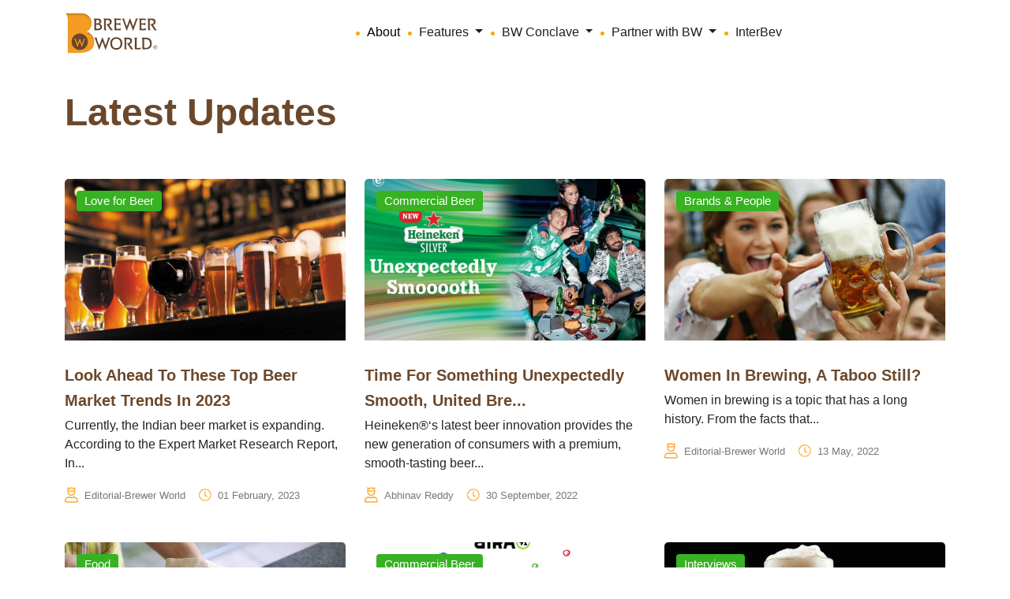

--- FILE ---
content_type: text/html; charset=UTF-8
request_url: https://www.brewer-world.com/tag/latest-updates/
body_size: 23008
content:




<!doctype html>
<html dir="ltr" lang="en-US" prefix="og: https://ogp.me/ns#">
<head>
	<meta charset="UTF-8">
	<meta name="viewport" content="width=device-width, initial-scale=1">
	<link rel="profile" href="https://gmpg.org/xfn/11">
	<link href="https://cdn.jsdelivr.net/npm/bootstrap@5.3.3/dist/css/bootstrap.min.css" rel="stylesheet" integrity="sha384-QWTKZyjpPEjISv5WaRU9OFeRpok6YctnYmDr5pNlyT2bRjXh0JMhjY6hW+ALEwIH" crossorigin="anonymous" />
    <link rel="stylesheet" href="https://cdn.jsdelivr.net/npm/swiper@10/swiper-bundle.min.css" />

<link rel='stylesheet' id='wpacu-combined-css-head-1' href='https://www.brewer-world.com/wp-content/cache/asset-cleanup/css/head-70046d2ca955a66b08f23a7f5ee399e8e8c136f5.css' type='text/css' media='all' />
	<link rel="stylesheet" href="//cdn.jsdelivr.net/jquery.slick/1.6.0/slick.css" />
	<link rel="stylesheet" href="https://cdnjs.cloudflare.com/ajax/libs/slick-carousel/1.8.1/slick.min.css" />

	
		<!-- All in One SEO 4.9.2 - aioseo.com -->
	<meta name="robots" content="max-image-preview:large" />
	<link rel="canonical" href="https://www.brewer-world.com/tag/latest-updates/" />
	<link rel="next" href="https://www.brewer-world.com/tag/latest-updates/page/2/" />
	
		<script type="application/ld+json" class="aioseo-schema">
			{"@context":"https:\/\/schema.org","@graph":[{"@type":"BreadcrumbList","@id":"https:\/\/www.brewer-world.com\/tag\/latest-updates\/#breadcrumblist","itemListElement":[{"@type":"ListItem","@id":"https:\/\/www.brewer-world.com#listItem","position":1,"name":"Home","item":"https:\/\/www.brewer-world.com","nextItem":{"@type":"ListItem","@id":"https:\/\/www.brewer-world.com\/tag\/latest-updates\/#listItem","name":"Latest Updates"}},{"@type":"ListItem","@id":"https:\/\/www.brewer-world.com\/tag\/latest-updates\/#listItem","position":2,"name":"Latest Updates","previousItem":{"@type":"ListItem","@id":"https:\/\/www.brewer-world.com#listItem","name":"Home"}}]},{"@type":"CollectionPage","@id":"https:\/\/www.brewer-world.com\/tag\/latest-updates\/#collectionpage","url":"https:\/\/www.brewer-world.com\/tag\/latest-updates\/","name":"Latest Updates - Brewer World-Everything about beer is here","inLanguage":"en-US","isPartOf":{"@id":"https:\/\/www.brewer-world.com\/#website"},"breadcrumb":{"@id":"https:\/\/www.brewer-world.com\/tag\/latest-updates\/#breadcrumblist"}},{"@type":"Organization","@id":"https:\/\/www.brewer-world.com\/#organization","name":"Brewer World-Everything about beer is here","description":"Everything about beer is here","url":"https:\/\/www.brewer-world.com\/"},{"@type":"WebSite","@id":"https:\/\/www.brewer-world.com\/#website","url":"https:\/\/www.brewer-world.com\/","name":"Brewer World-Everything about beer is here","description":"Everything about beer is here","inLanguage":"en-US","publisher":{"@id":"https:\/\/www.brewer-world.com\/#organization"}}]}
		</script>
		<!-- All in One SEO -->

<link rel="preload" as="font" href="https://fonts.googleapis.com/css?family=Open+Sans&amp;display=swap" data-wpacu-preload-google-font="1" crossorigin>
<link rel="preload" as="font" href="https://fonts.googleapis.com/css?family=Raleway%3A100%2C100italic%2C200%2C200italic%2C300%2C300italic%2C400%2C400italic%2C500%2C500italic%2C600%2C600italic%2C700%2C700italic%2C800%2C800italic%2C900%2C900italic%7CQuicksand%3A100%2C100italic%2C200%2C200italic%2C300%2C300italic%2C400%2C400italic%2C500%2C500italic%2C600%2C600italic%2C700%2C700italic%2C800%2C800italic%2C900%2C900italic&amp;amp%3Bsubset=latin%2Clatin-ext&amp;amp%3Bver=1.0.0&amp;display=swap" data-wpacu-preload-google-font="1" crossorigin>

	<!-- This site is optimized with the Yoast SEO plugin v26.6 - https://yoast.com/wordpress/plugins/seo/ -->
	<title>Latest Updates - Brewer World-Everything about beer is here</title>
	<link rel="canonical" href="https://www.brewer-world.com/tag/latest-updates/" />
	<link rel="next" href="https://www.brewer-world.com/tag/latest-updates/page/2/" />
	<meta property="og:locale" content="en_US" />
	<meta property="og:type" content="article" />
	<meta property="og:title" content="Latest Updates Archives - Brewer World-Everything about beer is here" />
	<meta property="og:url" content="https://www.brewer-world.com/tag/latest-updates/" />
	<meta property="og:site_name" content="Brewer World-Everything about beer is here" />
	<meta name="twitter:card" content="summary_large_image" />
	<script type="application/ld+json" class="yoast-schema-graph">{"@context":"https://schema.org","@graph":[{"@type":"CollectionPage","@id":"https://www.brewer-world.com/tag/latest-updates/","url":"https://www.brewer-world.com/tag/latest-updates/","name":"Latest Updates Archives - Brewer World-Everything about beer is here","isPartOf":{"@id":"https://www.brewer-world.com/#website"},"primaryImageOfPage":{"@id":"https://www.brewer-world.com/tag/latest-updates/#primaryimage"},"image":{"@id":"https://www.brewer-world.com/tag/latest-updates/#primaryimage"},"thumbnailUrl":"https://www.brewer-world.com/wp-content/uploads/2023/02/2-6.jpg","breadcrumb":{"@id":"https://www.brewer-world.com/tag/latest-updates/#breadcrumb"},"inLanguage":"en-US"},{"@type":"ImageObject","inLanguage":"en-US","@id":"https://www.brewer-world.com/tag/latest-updates/#primaryimage","url":"https://www.brewer-world.com/wp-content/uploads/2023/02/2-6.jpg","contentUrl":"https://www.brewer-world.com/wp-content/uploads/2023/02/2-6.jpg","width":1000,"height":700},{"@type":"BreadcrumbList","@id":"https://www.brewer-world.com/tag/latest-updates/#breadcrumb","itemListElement":[{"@type":"ListItem","position":1,"name":"Home","item":"https://www.brewer-world.com/"},{"@type":"ListItem","position":2,"name":"Latest Updates"}]},{"@type":"WebSite","@id":"https://www.brewer-world.com/#website","url":"https://www.brewer-world.com/","name":"Brewer World-Everything about beer is here","description":"Everything about beer is here","potentialAction":[{"@type":"SearchAction","target":{"@type":"EntryPoint","urlTemplate":"https://www.brewer-world.com/?s={search_term_string}"},"query-input":{"@type":"PropertyValueSpecification","valueRequired":true,"valueName":"search_term_string"}}],"inLanguage":"en-US"}]}</script>
	<!-- / Yoast SEO plugin. -->


<link rel='dns-prefetch' href='//www.googletagmanager.com' />
<link href='https://fonts.gstatic.com' crossorigin rel='preconnect' />
<link rel="alternate" type="application/rss+xml" title="Brewer World-Everything about beer is here &raquo; Feed" href="https://www.brewer-world.com/feed/" />
<link rel="alternate" type="application/rss+xml" title="Brewer World-Everything about beer is here &raquo; Comments Feed" href="https://www.brewer-world.com/comments/feed/" />
<link rel="alternate" type="application/rss+xml" title="Brewer World-Everything about beer is here &raquo; Latest Updates Tag Feed" href="https://www.brewer-world.com/tag/latest-updates/feed/" />
<style id='wp-img-auto-sizes-contain-inline-css'>img:is([sizes=auto i],[sizes^="auto," i]){contain-intrinsic-size:3000px 1500px}</style>

<style   data-wpacu-inline-css-file='1'>
/*!/wp-content/plugins/post-views-counter/css/frontend.css*/.post-views.entry-meta>span{margin-right:0!important;font:16px/1}.post-views.entry-meta>span.post-views-icon.dashicons{display:inline-block;font-size:16px;line-height:1;text-decoration:inherit;vertical-align:middle}.post-views.load-dynamic .post-views-count{color:#0000;transition:color .3s ease-in-out;position:relative}.post-views.load-dynamic .post-views-count:after{opacity:0;transition:opacity .3s ease-in-out;position:relative;color:#6610f2}.post-views.load-dynamic.loaded .post-views-count{color:inherit}.post-views.load-dynamic.loading .post-views-count,.post-views.load-dynamic.loading .post-views-count:after{box-sizing:border-box}.post-views.load-dynamic.loading .post-views-count:after{content:"";display:block;width:16px;height:16px;border-radius:50%;border:2px solid currentColor;border-color:currentColor #fff0 currentColor #fff0;animation:pvc-loading 1s linear infinite;position:absolute;left:50%;top:50%;transform:translate(-50%,-50%);opacity:1}@keyframes pvc-loading{0%{transform:translate(-50%,-50%) rotate(0)}to{transform:translate(-50%,-50%) rotate(360deg)}}
</style>
<style id='wp-block-library-inline-css'>:root{--wp-block-synced-color:#7a00df;--wp-block-synced-color--rgb:122,0,223;--wp-bound-block-color:var(--wp-block-synced-color);--wp-editor-canvas-background:#ddd;--wp-admin-theme-color:#007cba;--wp-admin-theme-color--rgb:0,124,186;--wp-admin-theme-color-darker-10:#006ba1;--wp-admin-theme-color-darker-10--rgb:0,107,160.5;--wp-admin-theme-color-darker-20:#005a87;--wp-admin-theme-color-darker-20--rgb:0,90,135;--wp-admin-border-width-focus:2px}@media (min-resolution:192dpi){:root{--wp-admin-border-width-focus:1.5px}}.wp-element-button{cursor:pointer}:root .has-very-light-gray-background-color{background-color:#eee}:root .has-very-dark-gray-background-color{background-color:#313131}:root .has-very-light-gray-color{color:#eee}:root .has-very-dark-gray-color{color:#313131}:root .has-vivid-green-cyan-to-vivid-cyan-blue-gradient-background{background:linear-gradient(135deg,#00d084,#0693e3)}:root .has-purple-crush-gradient-background{background:linear-gradient(135deg,#34e2e4,#4721fb 50%,#ab1dfe)}:root .has-hazy-dawn-gradient-background{background:linear-gradient(135deg,#faaca8,#dad0ec)}:root .has-subdued-olive-gradient-background{background:linear-gradient(135deg,#fafae1,#67a671)}:root .has-atomic-cream-gradient-background{background:linear-gradient(135deg,#fdd79a,#004a59)}:root .has-nightshade-gradient-background{background:linear-gradient(135deg,#330968,#31cdcf)}:root .has-midnight-gradient-background{background:linear-gradient(135deg,#020381,#2874fc)}:root{--wp--preset--font-size--normal:16px;--wp--preset--font-size--huge:42px}.has-regular-font-size{font-size:1em}.has-larger-font-size{font-size:2.625em}.has-normal-font-size{font-size:var(--wp--preset--font-size--normal)}.has-huge-font-size{font-size:var(--wp--preset--font-size--huge)}.has-text-align-center{text-align:center}.has-text-align-left{text-align:left}.has-text-align-right{text-align:right}.has-fit-text{white-space:nowrap!important}#end-resizable-editor-section{display:none}.aligncenter{clear:both}.items-justified-left{justify-content:flex-start}.items-justified-center{justify-content:center}.items-justified-right{justify-content:flex-end}.items-justified-space-between{justify-content:space-between}.screen-reader-text{border:0;clip-path:inset(50%);height:1px;margin:-1px;overflow:hidden;padding:0;position:absolute;width:1px;word-wrap:normal!important}.screen-reader-text:focus{background-color:#ddd;clip-path:none;color:#444;display:block;font-size:1em;height:auto;left:5px;line-height:normal;padding:15px 23px 14px;text-decoration:none;top:5px;width:auto;z-index:100000}html :where(.has-border-color){border-style:solid}html :where([style*=border-top-color]){border-top-style:solid}html :where([style*=border-right-color]){border-right-style:solid}html :where([style*=border-bottom-color]){border-bottom-style:solid}html :where([style*=border-left-color]){border-left-style:solid}html :where([style*=border-width]){border-style:solid}html :where([style*=border-top-width]){border-top-style:solid}html :where([style*=border-right-width]){border-right-style:solid}html :where([style*=border-bottom-width]){border-bottom-style:solid}html :where([style*=border-left-width]){border-left-style:solid}html :where(img[class*=wp-image-]){height:auto;max-width:100%}:where(figure){margin:0 0 1em}html :where(.is-position-sticky){--wp-admin--admin-bar--position-offset:var(--wp-admin--admin-bar--height,0px)}@media screen and (max-width:600px){html :where(.is-position-sticky){--wp-admin--admin-bar--position-offset:0px}}</style><style id='global-styles-inline-css'>:root{--wp--preset--aspect-ratio--square:1;--wp--preset--aspect-ratio--4-3:4/3;--wp--preset--aspect-ratio--3-4:3/4;--wp--preset--aspect-ratio--3-2:3/2;--wp--preset--aspect-ratio--2-3:2/3;--wp--preset--aspect-ratio--16-9:16/9;--wp--preset--aspect-ratio--9-16:9/16;--wp--preset--color--black:#000000;--wp--preset--color--cyan-bluish-gray:#abb8c3;--wp--preset--color--white:#ffffff;--wp--preset--color--pale-pink:#f78da7;--wp--preset--color--vivid-red:#cf2e2e;--wp--preset--color--luminous-vivid-orange:#ff6900;--wp--preset--color--luminous-vivid-amber:#fcb900;--wp--preset--color--light-green-cyan:#7bdcb5;--wp--preset--color--vivid-green-cyan:#00d084;--wp--preset--color--pale-cyan-blue:#8ed1fc;--wp--preset--color--vivid-cyan-blue:#0693e3;--wp--preset--color--vivid-purple:#9b51e0;--wp--preset--gradient--vivid-cyan-blue-to-vivid-purple:linear-gradient(135deg,rgb(6,147,227) 0%,rgb(155,81,224) 100%);--wp--preset--gradient--light-green-cyan-to-vivid-green-cyan:linear-gradient(135deg,rgb(122,220,180) 0%,rgb(0,208,130) 100%);--wp--preset--gradient--luminous-vivid-amber-to-luminous-vivid-orange:linear-gradient(135deg,rgb(252,185,0) 0%,rgb(255,105,0) 100%);--wp--preset--gradient--luminous-vivid-orange-to-vivid-red:linear-gradient(135deg,rgb(255,105,0) 0%,rgb(207,46,46) 100%);--wp--preset--gradient--very-light-gray-to-cyan-bluish-gray:linear-gradient(135deg,rgb(238,238,238) 0%,rgb(169,184,195) 100%);--wp--preset--gradient--cool-to-warm-spectrum:linear-gradient(135deg,rgb(74,234,220) 0%,rgb(151,120,209) 20%,rgb(207,42,186) 40%,rgb(238,44,130) 60%,rgb(251,105,98) 80%,rgb(254,248,76) 100%);--wp--preset--gradient--blush-light-purple:linear-gradient(135deg,rgb(255,206,236) 0%,rgb(152,150,240) 100%);--wp--preset--gradient--blush-bordeaux:linear-gradient(135deg,rgb(254,205,165) 0%,rgb(254,45,45) 50%,rgb(107,0,62) 100%);--wp--preset--gradient--luminous-dusk:linear-gradient(135deg,rgb(255,203,112) 0%,rgb(199,81,192) 50%,rgb(65,88,208) 100%);--wp--preset--gradient--pale-ocean:linear-gradient(135deg,rgb(255,245,203) 0%,rgb(182,227,212) 50%,rgb(51,167,181) 100%);--wp--preset--gradient--electric-grass:linear-gradient(135deg,rgb(202,248,128) 0%,rgb(113,206,126) 100%);--wp--preset--gradient--midnight:linear-gradient(135deg,rgb(2,3,129) 0%,rgb(40,116,252) 100%);--wp--preset--font-size--small:13px;--wp--preset--font-size--medium:20px;--wp--preset--font-size--large:36px;--wp--preset--font-size--x-large:42px;--wp--preset--spacing--20:0.44rem;--wp--preset--spacing--30:0.67rem;--wp--preset--spacing--40:1rem;--wp--preset--spacing--50:1.5rem;--wp--preset--spacing--60:2.25rem;--wp--preset--spacing--70:3.38rem;--wp--preset--spacing--80:5.06rem;--wp--preset--shadow--natural:6px 6px 9px rgba(0, 0, 0, 0.2);--wp--preset--shadow--deep:12px 12px 50px rgba(0, 0, 0, 0.4);--wp--preset--shadow--sharp:6px 6px 0px rgba(0, 0, 0, 0.2);--wp--preset--shadow--outlined:6px 6px 0px -3px rgb(255, 255, 255), 6px 6px rgb(0, 0, 0);--wp--preset--shadow--crisp:6px 6px 0px rgb(0, 0, 0)}:where(.is-layout-flex){gap:.5em}:where(.is-layout-grid){gap:.5em}body .is-layout-flex{display:flex}.is-layout-flex{flex-wrap:wrap;align-items:center}.is-layout-flex>:is(*,div){margin:0}body .is-layout-grid{display:grid}.is-layout-grid>:is(*,div){margin:0}:where(.wp-block-columns.is-layout-flex){gap:2em}:where(.wp-block-columns.is-layout-grid){gap:2em}:where(.wp-block-post-template.is-layout-flex){gap:1.25em}:where(.wp-block-post-template.is-layout-grid){gap:1.25em}.has-black-color{color:var(--wp--preset--color--black)!important}.has-cyan-bluish-gray-color{color:var(--wp--preset--color--cyan-bluish-gray)!important}.has-white-color{color:var(--wp--preset--color--white)!important}.has-pale-pink-color{color:var(--wp--preset--color--pale-pink)!important}.has-vivid-red-color{color:var(--wp--preset--color--vivid-red)!important}.has-luminous-vivid-orange-color{color:var(--wp--preset--color--luminous-vivid-orange)!important}.has-luminous-vivid-amber-color{color:var(--wp--preset--color--luminous-vivid-amber)!important}.has-light-green-cyan-color{color:var(--wp--preset--color--light-green-cyan)!important}.has-vivid-green-cyan-color{color:var(--wp--preset--color--vivid-green-cyan)!important}.has-pale-cyan-blue-color{color:var(--wp--preset--color--pale-cyan-blue)!important}.has-vivid-cyan-blue-color{color:var(--wp--preset--color--vivid-cyan-blue)!important}.has-vivid-purple-color{color:var(--wp--preset--color--vivid-purple)!important}.has-black-background-color{background-color:var(--wp--preset--color--black)!important}.has-cyan-bluish-gray-background-color{background-color:var(--wp--preset--color--cyan-bluish-gray)!important}.has-white-background-color{background-color:var(--wp--preset--color--white)!important}.has-pale-pink-background-color{background-color:var(--wp--preset--color--pale-pink)!important}.has-vivid-red-background-color{background-color:var(--wp--preset--color--vivid-red)!important}.has-luminous-vivid-orange-background-color{background-color:var(--wp--preset--color--luminous-vivid-orange)!important}.has-luminous-vivid-amber-background-color{background-color:var(--wp--preset--color--luminous-vivid-amber)!important}.has-light-green-cyan-background-color{background-color:var(--wp--preset--color--light-green-cyan)!important}.has-vivid-green-cyan-background-color{background-color:var(--wp--preset--color--vivid-green-cyan)!important}.has-pale-cyan-blue-background-color{background-color:var(--wp--preset--color--pale-cyan-blue)!important}.has-vivid-cyan-blue-background-color{background-color:var(--wp--preset--color--vivid-cyan-blue)!important}.has-vivid-purple-background-color{background-color:var(--wp--preset--color--vivid-purple)!important}.has-black-border-color{border-color:var(--wp--preset--color--black)!important}.has-cyan-bluish-gray-border-color{border-color:var(--wp--preset--color--cyan-bluish-gray)!important}.has-white-border-color{border-color:var(--wp--preset--color--white)!important}.has-pale-pink-border-color{border-color:var(--wp--preset--color--pale-pink)!important}.has-vivid-red-border-color{border-color:var(--wp--preset--color--vivid-red)!important}.has-luminous-vivid-orange-border-color{border-color:var(--wp--preset--color--luminous-vivid-orange)!important}.has-luminous-vivid-amber-border-color{border-color:var(--wp--preset--color--luminous-vivid-amber)!important}.has-light-green-cyan-border-color{border-color:var(--wp--preset--color--light-green-cyan)!important}.has-vivid-green-cyan-border-color{border-color:var(--wp--preset--color--vivid-green-cyan)!important}.has-pale-cyan-blue-border-color{border-color:var(--wp--preset--color--pale-cyan-blue)!important}.has-vivid-cyan-blue-border-color{border-color:var(--wp--preset--color--vivid-cyan-blue)!important}.has-vivid-purple-border-color{border-color:var(--wp--preset--color--vivid-purple)!important}.has-vivid-cyan-blue-to-vivid-purple-gradient-background{background:var(--wp--preset--gradient--vivid-cyan-blue-to-vivid-purple)!important}.has-light-green-cyan-to-vivid-green-cyan-gradient-background{background:var(--wp--preset--gradient--light-green-cyan-to-vivid-green-cyan)!important}.has-luminous-vivid-amber-to-luminous-vivid-orange-gradient-background{background:var(--wp--preset--gradient--luminous-vivid-amber-to-luminous-vivid-orange)!important}.has-luminous-vivid-orange-to-vivid-red-gradient-background{background:var(--wp--preset--gradient--luminous-vivid-orange-to-vivid-red)!important}.has-very-light-gray-to-cyan-bluish-gray-gradient-background{background:var(--wp--preset--gradient--very-light-gray-to-cyan-bluish-gray)!important}.has-cool-to-warm-spectrum-gradient-background{background:var(--wp--preset--gradient--cool-to-warm-spectrum)!important}.has-blush-light-purple-gradient-background{background:var(--wp--preset--gradient--blush-light-purple)!important}.has-blush-bordeaux-gradient-background{background:var(--wp--preset--gradient--blush-bordeaux)!important}.has-luminous-dusk-gradient-background{background:var(--wp--preset--gradient--luminous-dusk)!important}.has-pale-ocean-gradient-background{background:var(--wp--preset--gradient--pale-ocean)!important}.has-electric-grass-gradient-background{background:var(--wp--preset--gradient--electric-grass)!important}.has-midnight-gradient-background{background:var(--wp--preset--gradient--midnight)!important}.has-small-font-size{font-size:var(--wp--preset--font-size--small)!important}.has-medium-font-size{font-size:var(--wp--preset--font-size--medium)!important}.has-large-font-size{font-size:var(--wp--preset--font-size--large)!important}.has-x-large-font-size{font-size:var(--wp--preset--font-size--x-large)!important}</style>

<style id='classic-theme-styles-inline-css'>/*! This file is auto-generated */
.wp-block-button__link{color:#fff;background-color:#32373c;border-radius:9999px;box-shadow:none;text-decoration:none;padding:calc(.667em + 2px) calc(1.333em + 2px);font-size:1.125em}.wp-block-file__button{background:#32373c;color:#fff;text-decoration:none}</style>
<style   data-wpacu-inline-css-file='1'>
/*!/wp-content/plugins/cf7-sweet-alert-popup/assets/css/cf7simplepopup-core.css*/﻿div.wpcf7-response-output,div.wpcf7-validation-errors{display:none!important}span.wpcf7-not-valid-tip{display:none}input[aria-invalid="true"],select[aria-invalid="true"]{border-color:#ff2c00!important}
</style>
<style   data-wpacu-inline-css-file='1'>
/*!/wp-content/plugins/contact-form-7/includes/css/styles.css*/.wpcf7 .screen-reader-response{position:absolute;overflow:hidden;clip:rect(1px,1px,1px,1px);clip-path:inset(50%);height:1px;width:1px;margin:-1px;padding:0;border:0;word-wrap:normal!important}.wpcf7 .hidden-fields-container{display:none}.wpcf7 form .wpcf7-response-output{margin:2em .5em 1em;padding:.2em 1em;border:2px solid #00a0d2}.wpcf7 form.init .wpcf7-response-output,.wpcf7 form.resetting .wpcf7-response-output,.wpcf7 form.submitting .wpcf7-response-output{display:none}.wpcf7 form.sent .wpcf7-response-output{border-color:#46b450}.wpcf7 form.failed .wpcf7-response-output,.wpcf7 form.aborted .wpcf7-response-output{border-color:#dc3232}.wpcf7 form.spam .wpcf7-response-output{border-color:#f56e28}.wpcf7 form.invalid .wpcf7-response-output,.wpcf7 form.unaccepted .wpcf7-response-output,.wpcf7 form.payment-required .wpcf7-response-output{border-color:#ffb900}.wpcf7-form-control-wrap{position:relative}.wpcf7-not-valid-tip{color:#dc3232;font-size:1em;font-weight:400;display:block}.use-floating-validation-tip .wpcf7-not-valid-tip{position:relative;top:-2ex;left:1em;z-index:100;border:1px solid #dc3232;background:#fff;padding:.2em .8em;width:24em}.wpcf7-list-item{display:inline-block;margin:0 0 0 1em}.wpcf7-list-item-label::before,.wpcf7-list-item-label::after{content:" "}.wpcf7-spinner{visibility:hidden;display:inline-block;background-color:#23282d;opacity:.75;width:24px;height:24px;border:none;border-radius:100%;padding:0;margin:0 24px;position:relative}form.submitting .wpcf7-spinner{visibility:visible}.wpcf7-spinner::before{content:'';position:absolute;background-color:#fbfbfc;top:4px;left:4px;width:6px;height:6px;border:none;border-radius:100%;transform-origin:8px 8px;animation-name:spin;animation-duration:1000ms;animation-timing-function:linear;animation-iteration-count:infinite}@media (prefers-reduced-motion:reduce){.wpcf7-spinner::before{animation-name:blink;animation-duration:2000ms}}@keyframes spin{from{transform:rotate(0deg)}to{transform:rotate(360deg)}}@keyframes blink{from{opacity:0}50%{opacity:1}to{opacity:0}}.wpcf7 [inert]{opacity:.5}.wpcf7 input[type="file"]{cursor:pointer}.wpcf7 input[type="file"]:disabled{cursor:default}.wpcf7 .wpcf7-submit:disabled{cursor:not-allowed}.wpcf7 input[type="url"],.wpcf7 input[type="email"],.wpcf7 input[type="tel"]{direction:ltr}.wpcf7-reflection>output{display:list-item;list-style:none}.wpcf7-reflection>output[hidden]{display:none}
</style>

<script>var cf7windowWidth=500;var cf7simplePopupAutoClose=1000</script><link rel="icon" href="https://www.brewer-world.com/wp-content/uploads/2019/12/cropped-BW-Circle-logo-32x32.png" sizes="32x32" />
<link rel="icon" href="https://www.brewer-world.com/wp-content/uploads/2019/12/cropped-BW-Circle-logo-192x192.png" sizes="192x192" />
<link rel="apple-touch-icon" href="https://www.brewer-world.com/wp-content/uploads/2019/12/cropped-BW-Circle-logo-180x180.png" />
<meta name="msapplication-TileImage" content="https://www.brewer-world.com/wp-content/uploads/2019/12/cropped-BW-Circle-logo-270x270.png" />
</head>

<body class="archive tag tag-latest-updates tag-4378 wp-theme-brewer-world-2024 hfeed">

   


<nav class="navbar navbar-expand-lg bg-white">
    <div class="container">
        <a class="navbar-brand" href="https://www.brewer-world.com/">
            <img src="https://www.brewer-world.com/wp-content/themes/brewer-world-2024/assets/images/logo/bw-logo-nav.png" alt="" class="nav-logo" />
        </a>
        <button class="navbar-toggler" type="button" data-bs-toggle="collapse" data-bs-target="#navbarNav" aria-controls="navbarNav" aria-expanded="false" aria-label="Toggle navigation">
            <span class="navbar-toggler-icon"></span>
        </button>
        <div class="collapse navbar-collapse justify-content-lg-center" id="navbarNav">
            <ul class="navbar-nav align-items-center d-lg-flex d-inline">
                <ul class="navbar-nav me-auto mb-2 mb-lg-0 align-items-lg-center ms-0">
                    <li class="nav-item">
                        <a class="nav-link active" aria-current="page" href="https://www.brewer-world.com/about-us/">About</a>
                    </li>
                    <li class="nav-item dropdown">
                        <a class="nav-link dropdown-toggle" href="#" id="featuresDropdown" role="button" data-bs-toggle="dropdown" aria-expanded="false">
                            Features
                        </a>
                        <ul class="dropdown-menu" aria-labelledby="featuresDropdown">
                            <div class="d-flex">
                                <ul class="list-unstyled me-3 ms-0">
                                    <li><a class="dropdown-item" href="https://www.brewer-world.com/category/beer-101/">Beer 101</a></li><li><a class="dropdown-item" href="https://www.brewer-world.com/category/brands-people/">Brands &amp; People</a></li><li><a class="dropdown-item" href="https://www.brewer-world.com/category/brewing-business/">Brewing Business</a></li><li><a class="dropdown-item" href="https://www.brewer-world.com/category/bw-exclusive/">BW Exclusive</a></li><li><a class="dropdown-item" href="https://www.brewer-world.com/category/bw-roadshow/">BW Roadshow</a></li><li><a class="dropdown-item" href="https://www.brewer-world.com/category/commercial-beer/">Commercial Beer</a></li><li><a class="dropdown-item" href="https://www.brewer-world.com/category/conclave/">Conclave</a></li><li><a class="dropdown-item" href="https://www.brewer-world.com/category/consultation/">Consultation</a></li><li><a class="dropdown-item" href="https://www.brewer-world.com/category/education-jobs/">Education &amp; Jobs</a></li><li><a class="dropdown-item" href="https://www.brewer-world.com/category/equipment/">Equipment</a></li><li><a class="dropdown-item" href="https://www.brewer-world.com/category/events/">Events</a></li><li><a class="dropdown-item" href="https://www.brewer-world.com/category/fashion/">Fashion</a></li><li><a class="dropdown-item" href="https://www.brewer-world.com/category/fermented-beverage/">Fermented Beverage</a></li><li><a class="dropdown-item" href="https://www.brewer-world.com/category/food/">Food</a></li><li><a class="dropdown-item" href="https://www.brewer-world.com/category/hard-seltzer/">Hard Seltzer</a></li>                                </ul>
                                <ul class="list-unstyled ms-0">
                                    <li><a class="dropdown-item" href="https://www.brewer-world.com/category/ingredients/">Ingredients</a></li><li><a class="dropdown-item" href="https://www.brewer-world.com/category/interviews/">Interviews</a></li><li><a class="dropdown-item" href="https://www.brewer-world.com/category/loveforbeer/">Love for Beer</a></li><li><a class="dropdown-item" href="https://www.brewer-world.com/category/merchandise/">Merchandise</a></li><li><a class="dropdown-item" href="https://www.brewer-world.com/category/microbrewery/">Microbrewery</a></li><li><a class="dropdown-item" href="https://www.brewer-world.com/category/music/">Music</a></li><li><a class="dropdown-item" href="https://www.brewer-world.com/category/news/">News</a></li><li><a class="dropdown-item" href="https://www.brewer-world.com/category/packaging/">Packaging</a></li><li><a class="dropdown-item" href="https://www.brewer-world.com/category/photography/">Photography</a></li><li><a class="dropdown-item" href="https://www.brewer-world.com/category/reviews/">Reviews</a></li><li><a class="dropdown-item" href="https://www.brewer-world.com/category/sports/">Sports</a></li><li><a class="dropdown-item" href="https://www.brewer-world.com/category/taproom/">Taproom</a></li><li><a class="dropdown-item" href="https://www.brewer-world.com/category/technology/">Technology</a></li><li><a class="dropdown-item" href="https://www.brewer-world.com/category/travel/">Travel</a></li><li><a class="dropdown-item" href="https://www.brewer-world.com/category/uncategorized/">Uncategorized</a></li>                                </ul>
                            </div>
                        </ul>
                    </li>
                    <li class="nav-item dropdown">
                        <a class="nav-link dropdown-toggle" href="#" id="conclaveDropdown" role="button" data-bs-toggle="dropdown" aria-expanded="false">
                            BW Conclave
                        </a>
                        <ul class="dropdown-menu" aria-labelledby="conclaveDropdown">
                            <li><a class="dropdown-item" href="https://www.bwconclave.com/awards-2023.html" target="_blank">Awards</a></li>
                        </ul>
                    </li>
                    <li class="nav-item dropdown">
                        <a class="nav-link dropdown-toggle" href="#" id="partnereDropdown" role="button" data-bs-toggle="dropdown" aria-expanded="false">
                            Partner with BW
                        </a>
                        <ul class="dropdown-menu" aria-labelledby="partnereDropdown">
                            <li><a type="button" data-bs-toggle="modal" data-bs-target="#feartureModal" class="dropdown-item" href="#" target="_blank">Get featured on BW</a></li>
                            <li><a type="button" data-bs-toggle="modal" data-bs-target="#advertiseeModal" class="dropdown-item" href="#" target="_blank">Advertise on BW</a></li>
                            <li><a type="button" data-bs-toggle="modal" data-bs-target="#exampleModal" class="dropdown-item" href="#" target="_blank">Connect with us</a></li>
                        </ul>
                    </li>
                    <li class="nav-item">
                        <a class="nav-link" href="https://www.inter-bev.com/" target="_blank">InterBev</a>
                    </li>
<!-- 					<li class="nav-item">
                        <a class="nav-link" href="https://www.siemens.com/in/en/company/fairs-events/brewer-world-webinar.html" target="_blank">Webinar</a>
                    </li> -->
                </ul>
            </ul>
        </div>
    </div>
</nav>

<style>.navbar-nav .dropdown:hover .dropdown-menu{display:block}</style>






<section id="primary" class="content-area">
    <main id="main" class="site-main">

    <header class="page-header container">
                            <h1 class="section-title">Latest Updates</h1>
            
                    </header><!-- .page-header -->

        <div class="container">
            <div class="row">
                </div><div class="row">                        <div class="col-lg-4">
                            <div class="card custom-card mt-4">
                                <a href="https://www.brewer-world.com/category/loveforbeer/" class="category_text">
                                    Love for Beer                                </a>
                                <a href="https://www.brewer-world.com/look-ahead-to-these-top-beer-market-trends-in-2023/" class="card-link text-decoration-none">
                                                                            <img src="https://www.brewer-world.com/wp-content/uploads/2023/02/2-6.jpg" alt="Look Ahead To These Top Beer Market Trends In 2023" class="card-img-top" />
                                                                    </a>
                                <div class="card-body py-4 px-0 rounded-top">
                                    <a href="https://www.brewer-world.com/look-ahead-to-these-top-beer-market-trends-in-2023/" class="card-link text-decoration-none">
                                        <h2 class="card-title">
                                            <a href="https://www.brewer-world.com/look-ahead-to-these-top-beer-market-trends-in-2023/" class="text-decoration-none">
                                                Look Ahead To These Top Beer Market Trends In 2023                                            </a>
                                        </h2>
                                        <p class="card-description mb-3">
                                            Currently, the Indian beer market is expanding. According to the Expert Market Research Report, In...                                        </p>
                                    </a>
                                    <div class="d-flex flex-wrap user-info-group">
                                        <div class="user-info d-flex align-items-center pe-3">
                                            <img src="https://www.brewer-world.com/wp-content/themes/brewer-world-2024/assets/images/icons/yellow-user.png" alt="User Icon" class="card-icon-img-size pe-2" />
                                            <a href="#" class="text-decoration-none">
                                                <span class="card-icon-text-size card-icon-text-color">Editorial-Brewer World</span>
                                            </a>
                                        </div>
                                        <div class="user-info d-flex align-items-center">
                                            <img src="https://www.brewer-world.com/wp-content/themes/brewer-world-2024/assets/images/icons/yellow-clock.png" alt="Time Icon" class="card-icon-img-size pe-2" />
                                            <a href="https://www.brewer-world.com/look-ahead-to-these-top-beer-market-trends-in-2023/" class="text-decoration-none">
                                                <span class="card-icon-text-size card-icon-text-color">01 February, 2023</span>
                                            </a>
                                        </div>
                                    </div>
                                </div>
                            </div>
                        </div>
                                        <div class="col-lg-4">
                            <div class="card custom-card mt-4">
                                <a href="https://www.brewer-world.com/category/commercial-beer/" class="category_text">
                                    Commercial Beer                                </a>
                                <a href="https://www.brewer-world.com/united-breweries-launches-new-heineken-silver-in-india/" class="card-link text-decoration-none">
                                                                            <img src="https://www.brewer-world.com/wp-content/uploads/2022/09/Heineken-Silver-Banner.jpg" alt="Time For Something Unexpectedly Smooth, United Breweries Launches New Heineken® Silver In India" class="card-img-top" />
                                                                    </a>
                                <div class="card-body py-4 px-0 rounded-top">
                                    <a href="https://www.brewer-world.com/united-breweries-launches-new-heineken-silver-in-india/" class="card-link text-decoration-none">
                                        <h2 class="card-title">
                                            <a href="https://www.brewer-world.com/united-breweries-launches-new-heineken-silver-in-india/" class="text-decoration-none">
                                                Time For Something Unexpectedly Smooth, United Bre...                                            </a>
                                        </h2>
                                        <p class="card-description mb-3">
                                            Heineken®&#8216;s latest beer innovation provides the new generation of consumers with a premium, smooth-tasting beer...                                        </p>
                                    </a>
                                    <div class="d-flex flex-wrap user-info-group">
                                        <div class="user-info d-flex align-items-center pe-3">
                                            <img src="https://www.brewer-world.com/wp-content/themes/brewer-world-2024/assets/images/icons/yellow-user.png" alt="User Icon" class="card-icon-img-size pe-2" />
                                            <a href="#" class="text-decoration-none">
                                                <span class="card-icon-text-size card-icon-text-color">Abhinav Reddy</span>
                                            </a>
                                        </div>
                                        <div class="user-info d-flex align-items-center">
                                            <img src="https://www.brewer-world.com/wp-content/themes/brewer-world-2024/assets/images/icons/yellow-clock.png" alt="Time Icon" class="card-icon-img-size pe-2" />
                                            <a href="https://www.brewer-world.com/united-breweries-launches-new-heineken-silver-in-india/" class="text-decoration-none">
                                                <span class="card-icon-text-size card-icon-text-color">30 September, 2022</span>
                                            </a>
                                        </div>
                                    </div>
                                </div>
                            </div>
                        </div>
                                        <div class="col-lg-4">
                            <div class="card custom-card mt-4">
                                <a href="https://www.brewer-world.com/category/brands-people/" class="category_text">
                                    Brands &amp; People                                </a>
                                <a href="https://www.brewer-world.com/women-in-brewing-a-taboo-still/" class="card-link text-decoration-none">
                                                                            <img src="https://www.brewer-world.com/wp-content/uploads/2022/05/Brewing-Header.jpg" alt="Women In Brewing, A Taboo Still?" class="card-img-top" />
                                                                    </a>
                                <div class="card-body py-4 px-0 rounded-top">
                                    <a href="https://www.brewer-world.com/women-in-brewing-a-taboo-still/" class="card-link text-decoration-none">
                                        <h2 class="card-title">
                                            <a href="https://www.brewer-world.com/women-in-brewing-a-taboo-still/" class="text-decoration-none">
                                                Women In Brewing, A Taboo Still?                                            </a>
                                        </h2>
                                        <p class="card-description mb-3">
                                            Women in brewing is a topic that has a long history. From the facts that...                                        </p>
                                    </a>
                                    <div class="d-flex flex-wrap user-info-group">
                                        <div class="user-info d-flex align-items-center pe-3">
                                            <img src="https://www.brewer-world.com/wp-content/themes/brewer-world-2024/assets/images/icons/yellow-user.png" alt="User Icon" class="card-icon-img-size pe-2" />
                                            <a href="#" class="text-decoration-none">
                                                <span class="card-icon-text-size card-icon-text-color">Editorial-Brewer World</span>
                                            </a>
                                        </div>
                                        <div class="user-info d-flex align-items-center">
                                            <img src="https://www.brewer-world.com/wp-content/themes/brewer-world-2024/assets/images/icons/yellow-clock.png" alt="Time Icon" class="card-icon-img-size pe-2" />
                                            <a href="https://www.brewer-world.com/women-in-brewing-a-taboo-still/" class="text-decoration-none">
                                                <span class="card-icon-text-size card-icon-text-color">13 May, 2022</span>
                                            </a>
                                        </div>
                                    </div>
                                </div>
                            </div>
                        </div>
                </div><div class="row">                        <div class="col-lg-4">
                            <div class="card custom-card mt-4">
                                <a href="https://www.brewer-world.com/category/food/" class="category_text">
                                    Food                                </a>
                                <a href="https://www.brewer-world.com/why-cook-with-beer/" class="card-link text-decoration-none">
                                                                            <img src="https://www.brewer-world.com/wp-content/uploads/2022/04/making-beer-braised-beef-stew-part-of-series-3-of-4-135605980-5bcbaa2dc9e77c0051cda584-1300x976-1.jpg" alt="Why Cook With Beer? " class="card-img-top" />
                                                                    </a>
                                <div class="card-body py-4 px-0 rounded-top">
                                    <a href="https://www.brewer-world.com/why-cook-with-beer/" class="card-link text-decoration-none">
                                        <h2 class="card-title">
                                            <a href="https://www.brewer-world.com/why-cook-with-beer/" class="text-decoration-none">
                                                Why Cook With Beer?                                             </a>
                                        </h2>
                                        <p class="card-description mb-3">
                                            I&#8217;m sure there have been times when you popped open a chilled beer while making...                                        </p>
                                    </a>
                                    <div class="d-flex flex-wrap user-info-group">
                                        <div class="user-info d-flex align-items-center pe-3">
                                            <img src="https://www.brewer-world.com/wp-content/themes/brewer-world-2024/assets/images/icons/yellow-user.png" alt="User Icon" class="card-icon-img-size pe-2" />
                                            <a href="#" class="text-decoration-none">
                                                <span class="card-icon-text-size card-icon-text-color">Editorial-Brewer World</span>
                                            </a>
                                        </div>
                                        <div class="user-info d-flex align-items-center">
                                            <img src="https://www.brewer-world.com/wp-content/themes/brewer-world-2024/assets/images/icons/yellow-clock.png" alt="Time Icon" class="card-icon-img-size pe-2" />
                                            <a href="https://www.brewer-world.com/why-cook-with-beer/" class="text-decoration-none">
                                                <span class="card-icon-text-size card-icon-text-color">29 April, 2022</span>
                                            </a>
                                        </div>
                                    </div>
                                </div>
                            </div>
                        </div>
                                        <div class="col-lg-4">
                            <div class="card custom-card mt-4">
                                <a href="https://www.brewer-world.com/category/commercial-beer/" class="category_text">
                                    Commercial Beer                                </a>
                                <a href="https://www.brewer-world.com/bira-91-targets-to-be-indias-first-net-zero-beer-company/" class="card-link text-decoration-none">
                                                                            <img src="https://www.brewer-world.com/wp-content/uploads/2022/04/Bira-91s-Mission-Header.jpg" alt="Bira 91 Unveils &#8220;Mission To Zero&#8221;" class="card-img-top" />
                                                                    </a>
                                <div class="card-body py-4 px-0 rounded-top">
                                    <a href="https://www.brewer-world.com/bira-91-targets-to-be-indias-first-net-zero-beer-company/" class="card-link text-decoration-none">
                                        <h2 class="card-title">
                                            <a href="https://www.brewer-world.com/bira-91-targets-to-be-indias-first-net-zero-beer-company/" class="text-decoration-none">
                                                Bira 91 Unveils &#8220;Mission To Zero&#8221;                                            </a>
                                        </h2>
                                        <p class="card-description mb-3">
                                            Bira 91 Unveils ‘Mission To Zero’ on Earth Day 2022, the path to Net Zero...                                        </p>
                                    </a>
                                    <div class="d-flex flex-wrap user-info-group">
                                        <div class="user-info d-flex align-items-center pe-3">
                                            <img src="https://www.brewer-world.com/wp-content/themes/brewer-world-2024/assets/images/icons/yellow-user.png" alt="User Icon" class="card-icon-img-size pe-2" />
                                            <a href="#" class="text-decoration-none">
                                                <span class="card-icon-text-size card-icon-text-color">Editorial-Brewer World</span>
                                            </a>
                                        </div>
                                        <div class="user-info d-flex align-items-center">
                                            <img src="https://www.brewer-world.com/wp-content/themes/brewer-world-2024/assets/images/icons/yellow-clock.png" alt="Time Icon" class="card-icon-img-size pe-2" />
                                            <a href="https://www.brewer-world.com/bira-91-targets-to-be-indias-first-net-zero-beer-company/" class="text-decoration-none">
                                                <span class="card-icon-text-size card-icon-text-color">22 April, 2022</span>
                                            </a>
                                        </div>
                                    </div>
                                </div>
                            </div>
                        </div>
                                        <div class="col-lg-4">
                            <div class="card custom-card mt-4">
                                <a href="https://www.brewer-world.com/category/interviews/" class="category_text">
                                    Interviews                                </a>
                                <a href="https://www.brewer-world.com/ironhill-celebrates-its-anniversary-with-coco-brown-ale/" class="card-link text-decoration-none">
                                                                            <img src="https://www.brewer-world.com/wp-content/uploads/2022/04/Images_Coco-Brown-Ale-Header.jpg" alt="Ironhill Celebrates Its Anniversary With Coco Brown Ale" class="card-img-top" />
                                                                    </a>
                                <div class="card-body py-4 px-0 rounded-top">
                                    <a href="https://www.brewer-world.com/ironhill-celebrates-its-anniversary-with-coco-brown-ale/" class="card-link text-decoration-none">
                                        <h2 class="card-title">
                                            <a href="https://www.brewer-world.com/ironhill-celebrates-its-anniversary-with-coco-brown-ale/" class="text-decoration-none">
                                                Ironhill Celebrates Its Anniversary With Coco Brow...                                            </a>
                                        </h2>
                                        <p class="card-description mb-3">
                                            Ironhill Bengaluru, the largest microbrewery in Asia is celebrating its first year in Bengaluru with...                                        </p>
                                    </a>
                                    <div class="d-flex flex-wrap user-info-group">
                                        <div class="user-info d-flex align-items-center pe-3">
                                            <img src="https://www.brewer-world.com/wp-content/themes/brewer-world-2024/assets/images/icons/yellow-user.png" alt="User Icon" class="card-icon-img-size pe-2" />
                                            <a href="#" class="text-decoration-none">
                                                <span class="card-icon-text-size card-icon-text-color">Editorial-Brewer World</span>
                                            </a>
                                        </div>
                                        <div class="user-info d-flex align-items-center">
                                            <img src="https://www.brewer-world.com/wp-content/themes/brewer-world-2024/assets/images/icons/yellow-clock.png" alt="Time Icon" class="card-icon-img-size pe-2" />
                                            <a href="https://www.brewer-world.com/ironhill-celebrates-its-anniversary-with-coco-brown-ale/" class="text-decoration-none">
                                                <span class="card-icon-text-size card-icon-text-color">12 April, 2022</span>
                                            </a>
                                        </div>
                                    </div>
                                </div>
                            </div>
                        </div>
                </div><div class="row">                        <div class="col-lg-4">
                            <div class="card custom-card mt-4">
                                <a href="https://www.brewer-world.com/category/commercial-beer/" class="category_text">
                                    Commercial Beer                                </a>
                                <a href="https://www.brewer-world.com/beat-the-heat-with-these-homegrown-beer-brands/" class="card-link text-decoration-none">
                                                                            <img src="https://www.brewer-world.com/wp-content/uploads/2022/03/homegrown-header.jpg" alt="Beat The Heat With These Homegrown Beer Brands" class="card-img-top" />
                                                                    </a>
                                <div class="card-body py-4 px-0 rounded-top">
                                    <a href="https://www.brewer-world.com/beat-the-heat-with-these-homegrown-beer-brands/" class="card-link text-decoration-none">
                                        <h2 class="card-title">
                                            <a href="https://www.brewer-world.com/beat-the-heat-with-these-homegrown-beer-brands/" class="text-decoration-none">
                                                Beat The Heat With These Homegrown Beer Brands                                            </a>
                                        </h2>
                                        <p class="card-description mb-3">
                                            With the “Vocal for Local &#8221; and “Make in India” slogans paving their way into...                                        </p>
                                    </a>
                                    <div class="d-flex flex-wrap user-info-group">
                                        <div class="user-info d-flex align-items-center pe-3">
                                            <img src="https://www.brewer-world.com/wp-content/themes/brewer-world-2024/assets/images/icons/yellow-user.png" alt="User Icon" class="card-icon-img-size pe-2" />
                                            <a href="#" class="text-decoration-none">
                                                <span class="card-icon-text-size card-icon-text-color">Editorial-Brewer World</span>
                                            </a>
                                        </div>
                                        <div class="user-info d-flex align-items-center">
                                            <img src="https://www.brewer-world.com/wp-content/themes/brewer-world-2024/assets/images/icons/yellow-clock.png" alt="Time Icon" class="card-icon-img-size pe-2" />
                                            <a href="https://www.brewer-world.com/beat-the-heat-with-these-homegrown-beer-brands/" class="text-decoration-none">
                                                <span class="card-icon-text-size card-icon-text-color">28 March, 2022</span>
                                            </a>
                                        </div>
                                    </div>
                                </div>
                            </div>
                        </div>
                                        <div class="col-lg-4">
                            <div class="card custom-card mt-4">
                                <a href="https://www.brewer-world.com/category/ingredients/" class="category_text">
                                    Ingredients                                </a>
                                <a href="https://www.brewer-world.com/bw-exclusive-circular-economy-in-beer-industry-can-be-achieved-by-collaborations/" class="card-link text-decoration-none">
                                                                            <img src="https://www.brewer-world.com/wp-content/uploads/2022/03/Circular-Economy-Header.jpg" alt="BW Exclusive: “Circular Economy In Beer Industry Can be Achieved By Collaborations”" class="card-img-top" />
                                                                    </a>
                                <div class="card-body py-4 px-0 rounded-top">
                                    <a href="https://www.brewer-world.com/bw-exclusive-circular-economy-in-beer-industry-can-be-achieved-by-collaborations/" class="card-link text-decoration-none">
                                        <h2 class="card-title">
                                            <a href="https://www.brewer-world.com/bw-exclusive-circular-economy-in-beer-industry-can-be-achieved-by-collaborations/" class="text-decoration-none">
                                                BW Exclusive: “Circular Economy In Beer Industry C...                                            </a>
                                        </h2>
                                        <p class="card-description mb-3">
                                            Craft beer industry these days is entering sustainability for a better world and a better...                                        </p>
                                    </a>
                                    <div class="d-flex flex-wrap user-info-group">
                                        <div class="user-info d-flex align-items-center pe-3">
                                            <img src="https://www.brewer-world.com/wp-content/themes/brewer-world-2024/assets/images/icons/yellow-user.png" alt="User Icon" class="card-icon-img-size pe-2" />
                                            <a href="#" class="text-decoration-none">
                                                <span class="card-icon-text-size card-icon-text-color">Editorial-Brewer World</span>
                                            </a>
                                        </div>
                                        <div class="user-info d-flex align-items-center">
                                            <img src="https://www.brewer-world.com/wp-content/themes/brewer-world-2024/assets/images/icons/yellow-clock.png" alt="Time Icon" class="card-icon-img-size pe-2" />
                                            <a href="https://www.brewer-world.com/bw-exclusive-circular-economy-in-beer-industry-can-be-achieved-by-collaborations/" class="text-decoration-none">
                                                <span class="card-icon-text-size card-icon-text-color">16 March, 2022</span>
                                            </a>
                                        </div>
                                    </div>
                                </div>
                            </div>
                        </div>
                                        <div class="col-lg-4">
                            <div class="card custom-card mt-4">
                                <a href="https://www.brewer-world.com/category/food/" class="category_text">
                                    Food                                </a>
                                <a href="https://www.brewer-world.com/cooking-with-beer-is-too-easy/" class="card-link text-decoration-none">
                                                                            <img src="https://www.brewer-world.com/wp-content/uploads/2022/03/Cook-with-Headers.jpg" alt="Cooking With Beer Is Too Easy" class="card-img-top" />
                                                                    </a>
                                <div class="card-body py-4 px-0 rounded-top">
                                    <a href="https://www.brewer-world.com/cooking-with-beer-is-too-easy/" class="card-link text-decoration-none">
                                        <h2 class="card-title">
                                            <a href="https://www.brewer-world.com/cooking-with-beer-is-too-easy/" class="text-decoration-none">
                                                Cooking With Beer Is Too Easy                                            </a>
                                        </h2>
                                        <p class="card-description mb-3">
                                            The world&#8217;s greatest seasoning, beer, is one of the easiest things to cook with. Using...                                        </p>
                                    </a>
                                    <div class="d-flex flex-wrap user-info-group">
                                        <div class="user-info d-flex align-items-center pe-3">
                                            <img src="https://www.brewer-world.com/wp-content/themes/brewer-world-2024/assets/images/icons/yellow-user.png" alt="User Icon" class="card-icon-img-size pe-2" />
                                            <a href="#" class="text-decoration-none">
                                                <span class="card-icon-text-size card-icon-text-color">Editorial-Brewer World</span>
                                            </a>
                                        </div>
                                        <div class="user-info d-flex align-items-center">
                                            <img src="https://www.brewer-world.com/wp-content/themes/brewer-world-2024/assets/images/icons/yellow-clock.png" alt="Time Icon" class="card-icon-img-size pe-2" />
                                            <a href="https://www.brewer-world.com/cooking-with-beer-is-too-easy/" class="text-decoration-none">
                                                <span class="card-icon-text-size card-icon-text-color">14 March, 2022</span>
                                            </a>
                                        </div>
                                    </div>
                                </div>
                            </div>
                        </div>
                </div><div class="row">                        <div class="col-lg-4">
                            <div class="card custom-card mt-4">
                                <a href="https://www.brewer-world.com/category/brands-people/" class="category_text">
                                    Brands &amp; People                                </a>
                                <a href="https://www.brewer-world.com/bw-exclusive-kavita-singh-building-a-future-ready-workforce-for-ubl/" class="card-link text-decoration-none">
                                                                            <img src="https://www.brewer-world.com/wp-content/uploads/2022/03/Kavitha-Singh-Header.jpg" alt="BW Exclusive: Kavita Singh, Building A Future-Ready Workforce For UBL" class="card-img-top" />
                                                                    </a>
                                <div class="card-body py-4 px-0 rounded-top">
                                    <a href="https://www.brewer-world.com/bw-exclusive-kavita-singh-building-a-future-ready-workforce-for-ubl/" class="card-link text-decoration-none">
                                        <h2 class="card-title">
                                            <a href="https://www.brewer-world.com/bw-exclusive-kavita-singh-building-a-future-ready-workforce-for-ubl/" class="text-decoration-none">
                                                BW Exclusive: Kavita Singh, Building A Future-Read...                                            </a>
                                        </h2>
                                        <p class="card-description mb-3">
                                            United Breweries, the former flagship brand of the UB Group, has been acquired by Heineken....                                        </p>
                                    </a>
                                    <div class="d-flex flex-wrap user-info-group">
                                        <div class="user-info d-flex align-items-center pe-3">
                                            <img src="https://www.brewer-world.com/wp-content/themes/brewer-world-2024/assets/images/icons/yellow-user.png" alt="User Icon" class="card-icon-img-size pe-2" />
                                            <a href="#" class="text-decoration-none">
                                                <span class="card-icon-text-size card-icon-text-color">Editorial-Brewer World</span>
                                            </a>
                                        </div>
                                        <div class="user-info d-flex align-items-center">
                                            <img src="https://www.brewer-world.com/wp-content/themes/brewer-world-2024/assets/images/icons/yellow-clock.png" alt="Time Icon" class="card-icon-img-size pe-2" />
                                            <a href="https://www.brewer-world.com/bw-exclusive-kavita-singh-building-a-future-ready-workforce-for-ubl/" class="text-decoration-none">
                                                <span class="card-icon-text-size card-icon-text-color">08 March, 2022</span>
                                            </a>
                                        </div>
                                    </div>
                                </div>
                            </div>
                        </div>
                </div>            </div><!-- .row -->
        </div><!-- .container -->

    </main><!-- #main -->
</section><!-- #primary -->

<section class="recent-posts-section py-5 bg-white">
    <div class="container">
        <div class="row">
            <div class="col-lg-8">
                <div class="row d-flex  my-3">
                    <div class="col-lg-10">
                        <div class="section-title-container d-flex align-items-center justify-content-between flex-wrap">
                            <h2 class="section-title">
                                Recent Posts
                            </h2>
                            <a href="https://www.brewer-world.com/recent-posts">
                                <img src="https://www.brewer-world.com/wp-content/themes/brewer-world-2024/assets/images/icons/see-all-post.png" alt="See All Posts" class="see-all-post-img" />
                            </a>
                        </div>
                    </div>
                </div>
                <div class="row d-flex ">
                    <div class="col-lg-10">
                        <div class="post-item row justify-content-center">

                            
                                    <div class="col-lg-4 mt-4">
                                        <a href="https://www.brewer-world.com/kati-patang-launches-lager-with-royal-enfield/">
                                            <img src="https://www.brewer-world.com/wp-content/uploads/2026/01/Header-Image-2026-01-19T162109.094-scaled.jpg" alt="Post Image" class="post-image " />
                                        </a>
                                    </div>
                                    <div class="col-lg-8 mt-4">
                                        <div class="post-content mt-lg-0 mt-4">
                                            <a href="https://www.brewer-world.com/kati-patang-launches-lager-with-royal-enfield/" class="post-category">Events</a>
                                            <a href="https://www.brewer-world.com/kati-patang-launches-lager-with-royal-enfield/" class="text-decoration-none">
                                                <h2 class="post-title pt-3">
                                                    Kati Patang Launches Lager With Royal Enfield                                                </h2>
                                                <p class="post-description">
                                                    New Delhi, January, 2026 – Kati Patang Lifestyle Limited has launched the Freedom Lager –...                                                </p>

                                            </a>
                                            <div class="user-info-group pt-1 d-flex align-items-center">
                                                <div class="user-info d-flex align-items-center pe-3">
                                                    <img src="https://www.brewer-world.com/wp-content/themes/brewer-world-2024/assets/images/icons/yellow-user.png" alt="User Icon" class="card-icon-img-size pe-2" />
                                                    <a href="https://www.brewer-world.com/author/manaswitagoswami/" class="text-decoration-none">
                                                        <span class="card-icon-text-size card-icon-text-color">Manaswita Goswami</span>
                                                    </a>
                                                </div>
                                                <div class="user-info d-flex align-items-center">
                                                    <img src="https://www.brewer-world.com/wp-content/themes/brewer-world-2024/assets/images/icons/yellow-clock.png" alt="Time Icon" class="card-icon-img-size pe-2" />
                                                    <a href="https://www.brewer-world.com/kati-patang-launches-lager-with-royal-enfield/" class="text-decoration-none">
                                                        <span class="card-icon-text-size card-icon-text-color">19 January, 2026</span>
                                                    </a>
                                                </div>
                                            </div>
                                        </div>
                                    </div>

                            
                                    <div class="col-lg-4 mt-4">
                                        <a href="https://www.brewer-world.com/indian-craft-beer-is-entering-a-new-serious-phase/">
                                            <img src="https://www.brewer-world.com/wp-content/uploads/2026/01/Header-Image-scaled.jpg" alt="Post Image" class="post-image " />
                                        </a>
                                    </div>
                                    <div class="col-lg-8 mt-4">
                                        <div class="post-content mt-lg-0 mt-4">
                                            <a href="https://www.brewer-world.com/indian-craft-beer-is-entering-a-new-serious-phase/" class="post-category">Uncategorized</a>
                                            <a href="https://www.brewer-world.com/indian-craft-beer-is-entering-a-new-serious-phase/" class="text-decoration-none">
                                                <h2 class="post-title pt-3">
                                                    Indian Craft Beer Is Entering a New Serious Phase                                                </h2>
                                                <p class="post-description">
                                                    For much of the past decade, Indian craft beer was driven by experimentation. Brewpubs compet...                                                </p>

                                            </a>
                                            <div class="user-info-group pt-1 d-flex align-items-center">
                                                <div class="user-info d-flex align-items-center pe-3">
                                                    <img src="https://www.brewer-world.com/wp-content/themes/brewer-world-2024/assets/images/icons/yellow-user.png" alt="User Icon" class="card-icon-img-size pe-2" />
                                                    <a href="https://www.brewer-world.com/author/manaswitagoswami/" class="text-decoration-none">
                                                        <span class="card-icon-text-size card-icon-text-color">Manaswita Goswami</span>
                                                    </a>
                                                </div>
                                                <div class="user-info d-flex align-items-center">
                                                    <img src="https://www.brewer-world.com/wp-content/themes/brewer-world-2024/assets/images/icons/yellow-clock.png" alt="Time Icon" class="card-icon-img-size pe-2" />
                                                    <a href="https://www.brewer-world.com/indian-craft-beer-is-entering-a-new-serious-phase/" class="text-decoration-none">
                                                        <span class="card-icon-text-size card-icon-text-color">16 January, 2026</span>
                                                    </a>
                                                </div>
                                            </div>
                                        </div>
                                    </div>

                            
                                    <div class="col-lg-4 mt-4">
                                        <a href="https://www.brewer-world.com/indian-craft-beer-and-the-shift-towards-local-ingredients/">
                                            <img src="https://www.brewer-world.com/wp-content/uploads/2026/01/Header-Image-2026-01-06T163423.868-scaled.jpg" alt="Post Image" class="post-image " />
                                        </a>
                                    </div>
                                    <div class="col-lg-8 mt-4">
                                        <div class="post-content mt-lg-0 mt-4">
                                            <a href="https://www.brewer-world.com/indian-craft-beer-and-the-shift-towards-local-ingredients/" class="post-category">Uncategorized</a>
                                            <a href="https://www.brewer-world.com/indian-craft-beer-and-the-shift-towards-local-ingredients/" class="text-decoration-none">
                                                <h2 class="post-title pt-3">
                                                    Indian Craft Beer and the Shift Towards Local Ingredients                                                </h2>
                                                <p class="post-description">
                                                    Walk into any Indian taproom today, and you will spot it quickly—a lager made with basmati ...                                                </p>

                                            </a>
                                            <div class="user-info-group pt-1 d-flex align-items-center">
                                                <div class="user-info d-flex align-items-center pe-3">
                                                    <img src="https://www.brewer-world.com/wp-content/themes/brewer-world-2024/assets/images/icons/yellow-user.png" alt="User Icon" class="card-icon-img-size pe-2" />
                                                    <a href="https://www.brewer-world.com/author/manaswitagoswami/" class="text-decoration-none">
                                                        <span class="card-icon-text-size card-icon-text-color">Manaswita Goswami</span>
                                                    </a>
                                                </div>
                                                <div class="user-info d-flex align-items-center">
                                                    <img src="https://www.brewer-world.com/wp-content/themes/brewer-world-2024/assets/images/icons/yellow-clock.png" alt="Time Icon" class="card-icon-img-size pe-2" />
                                                    <a href="https://www.brewer-world.com/indian-craft-beer-and-the-shift-towards-local-ingredients/" class="text-decoration-none">
                                                        <span class="card-icon-text-size card-icon-text-color">06 January, 2026</span>
                                                    </a>
                                                </div>
                                            </div>
                                        </div>
                                    </div>

                            
                        </div>
                    </div>
                </div>

            </div>
            <div class="col-lg-4">
                <img src="https://www.brewer-world.com/wp-content/themes/brewer-world-2024/assets/images/page-items/bw-web-AD.jpg" alt="" class="w-100 pt-4" />
                <div class="most-loved-container mt-4">
                <h4 class="most-loved-title">Most Loved</h4>
                                                    <img src="https://www.brewer-world.com/wp-content/uploads/2025/12/Header-Image-2025-12-01T151307.515-scaled.jpg" alt="Most Loved Image" class="most-loved-image" />
                                <h3 class="most-loved-heading"><a href="https://www.brewer-world.com/shelf-smart-a-guide-to-leading-indian-beer-brands/" class="text-decoration-none">Shelf Smart: A Guide to Leading Indian Beer Brands</a></h3>
                                    </div>
            </div>
        </div>
    </div>
</section>


<section class="bw-light-bg py-5">
    <div class="container">
        <div class="row d-flex justify-content-center my-3">
            <div class="col-12">
                <div class="section-title-container d-flex align-items-center justify-content-between flex-wrap">
                    <h2 class="section-title">
                        Editor Choice
                    </h2>
                    <a href="https://www.brewer-world.com/category/technology/">
                        <img src="https://www.brewer-world.com/wp-content/themes/brewer-world-2024/assets/images/icons/see-all-post.png" alt="See All Interviews" class="see-all-post-img" />
                    </a>

                </div>
            </div>
        </div>
        <div class="swiper-container-editors position-relative">
            <div class="swiper-wrapper">
                                    <div class="swiper-slide">
                            <div class="card custom-card mt-4 bg-transparent">
                                <a href="https://www.brewer-world.com/category/brands-people/" class="category_text">
                                    Brands &amp; People                                </a>
                                <a href="https://www.brewer-world.com/timmins-unveils-heritage-pinnacle-yeasts-range-in-india/" class="card-link text-decoration-none">
                                    <img src="https://www.brewer-world.com/wp-content/uploads/2024/08/Timmins-header.jpg" alt="" class="card-img-top" />
                                </a>
                                <div class="card-body py-4 px-0 rounded-top">
                                    <a href="https://www.brewer-world.com/timmins-unveils-heritage-pinnacle-yeasts-range-in-india/" class="card-link text-decoration-none">
                                        <h2 class="card-title">
                                            <a href="https://www.brewer-world.com/timmins-unveils-heritage-pinnacle-yeasts-range-in-india/" class="text-decoration-none">
                                                Timmins Unveils Heritage Pinnacle Yeasts Range in ...                                            </a>
                                        </h2>
                                    </a>
                                    <div class="d-flex flex-wrap user-info-group pt-2">
                                        <div class="user-info d-flex align-items-center pe-3">
                                            <img src="https://www.brewer-world.com/wp-content/themes/brewer-world-2024/assets/images/icons/yellow-user.png" alt="User Icon" class="card-icon-img-size-01 pe-2" />
                                            <a href="#" class="text-decoration-none">
                                                <span class="card-icon-text-size card-icon-text-color">Manaswita Goswami</span>
                                            </a>
                                        </div>
                                        <div class="user-info d-flex align-items-center">
                                            <img src="https://www.brewer-world.com/wp-content/themes/brewer-world-2024/assets/images/icons/yellow-clock.png" alt="Time Icon" class="card-icon-img-size-01 pe-2" />
                                            <a href="https://www.brewer-world.com/timmins-unveils-heritage-pinnacle-yeasts-range-in-india/" class="text-decoration-none">
                                                <span class="card-icon-text-size card-icon-text-color">19 August, 2024</span>
                                            </a>
                                        </div>
                                    </div>
                                </div>
                            </div>
                        </div>
                                        <div class="swiper-slide">
                            <div class="card custom-card mt-4 bg-transparent">
                                <a href="https://www.brewer-world.com/category/brewing-business/" class="category_text">
                                    Brewing Business                                </a>
                                <a href="https://www.brewer-world.com/smart-brewing-at-iwort-using-algorithms-to-keep-up-with-beer-tastes/" class="card-link text-decoration-none">
                                    <img src="https://www.brewer-world.com/wp-content/uploads/2024/08/in-Article.2-1-scaled.jpg" alt="" class="card-img-top" />
                                </a>
                                <div class="card-body py-4 px-0 rounded-top">
                                    <a href="https://www.brewer-world.com/smart-brewing-at-iwort-using-algorithms-to-keep-up-with-beer-tastes/" class="card-link text-decoration-none">
                                        <h2 class="card-title">
                                            <a href="https://www.brewer-world.com/smart-brewing-at-iwort-using-algorithms-to-keep-up-with-beer-tastes/" class="text-decoration-none">
                                                Smart Brewing at iWort: Using Algorithms to Keep U...                                            </a>
                                        </h2>
                                    </a>
                                    <div class="d-flex flex-wrap user-info-group pt-2">
                                        <div class="user-info d-flex align-items-center pe-3">
                                            <img src="https://www.brewer-world.com/wp-content/themes/brewer-world-2024/assets/images/icons/yellow-user.png" alt="User Icon" class="card-icon-img-size-01 pe-2" />
                                            <a href="#" class="text-decoration-none">
                                                <span class="card-icon-text-size card-icon-text-color">Manaswita Goswami</span>
                                            </a>
                                        </div>
                                        <div class="user-info d-flex align-items-center">
                                            <img src="https://www.brewer-world.com/wp-content/themes/brewer-world-2024/assets/images/icons/yellow-clock.png" alt="Time Icon" class="card-icon-img-size-01 pe-2" />
                                            <a href="https://www.brewer-world.com/smart-brewing-at-iwort-using-algorithms-to-keep-up-with-beer-tastes/" class="text-decoration-none">
                                                <span class="card-icon-text-size card-icon-text-color">08 August, 2024</span>
                                            </a>
                                        </div>
                                    </div>
                                </div>
                            </div>
                        </div>
                                        <div class="swiper-slide">
                            <div class="card custom-card mt-4 bg-transparent">
                                <a href="https://www.brewer-world.com/category/ingredients/" class="category_text">
                                    Ingredients                                </a>
                                <a href="https://www.brewer-world.com/dohler-announces-key-expansion-of-paarl-plant-to-deepen-local-market-connection/" class="card-link text-decoration-none">
                                    <img src="https://www.brewer-world.com/wp-content/uploads/2024/05/1-37.jpg" alt="" class="card-img-top" />
                                </a>
                                <div class="card-body py-4 px-0 rounded-top">
                                    <a href="https://www.brewer-world.com/dohler-announces-key-expansion-of-paarl-plant-to-deepen-local-market-connection/" class="card-link text-decoration-none">
                                        <h2 class="card-title">
                                            <a href="https://www.brewer-world.com/dohler-announces-key-expansion-of-paarl-plant-to-deepen-local-market-connection/" class="text-decoration-none">
                                                Döhler Announces Key Expansion of Paarl Plant in S...                                            </a>
                                        </h2>
                                    </a>
                                    <div class="d-flex flex-wrap user-info-group pt-2">
                                        <div class="user-info d-flex align-items-center pe-3">
                                            <img src="https://www.brewer-world.com/wp-content/themes/brewer-world-2024/assets/images/icons/yellow-user.png" alt="User Icon" class="card-icon-img-size-01 pe-2" />
                                            <a href="#" class="text-decoration-none">
                                                <span class="card-icon-text-size card-icon-text-color">Aakriti Rawat</span>
                                            </a>
                                        </div>
                                        <div class="user-info d-flex align-items-center">
                                            <img src="https://www.brewer-world.com/wp-content/themes/brewer-world-2024/assets/images/icons/yellow-clock.png" alt="Time Icon" class="card-icon-img-size-01 pe-2" />
                                            <a href="https://www.brewer-world.com/dohler-announces-key-expansion-of-paarl-plant-to-deepen-local-market-connection/" class="text-decoration-none">
                                                <span class="card-icon-text-size card-icon-text-color">30 May, 2024</span>
                                            </a>
                                        </div>
                                    </div>
                                </div>
                            </div>
                        </div>
                                        <div class="swiper-slide">
                            <div class="card custom-card mt-4 bg-transparent">
                                <a href="https://www.brewer-world.com/category/brewing-business/" class="category_text">
                                    Brewing Business                                </a>
                                <a href="https://www.brewer-world.com/the-crucial-need-for-data-management-systems-in-craft-breweries/" class="card-link text-decoration-none">
                                    <img src="https://www.brewer-world.com/wp-content/uploads/2023/08/Add-a-subheading-22.jpg" alt="" class="card-img-top" />
                                </a>
                                <div class="card-body py-4 px-0 rounded-top">
                                    <a href="https://www.brewer-world.com/the-crucial-need-for-data-management-systems-in-craft-breweries/" class="card-link text-decoration-none">
                                        <h2 class="card-title">
                                            <a href="https://www.brewer-world.com/the-crucial-need-for-data-management-systems-in-craft-breweries/" class="text-decoration-none">
                                                Here&#8217;s How Data Management Systems Elevates ...                                            </a>
                                        </h2>
                                    </a>
                                    <div class="d-flex flex-wrap user-info-group pt-2">
                                        <div class="user-info d-flex align-items-center pe-3">
                                            <img src="https://www.brewer-world.com/wp-content/themes/brewer-world-2024/assets/images/icons/yellow-user.png" alt="User Icon" class="card-icon-img-size-01 pe-2" />
                                            <a href="#" class="text-decoration-none">
                                                <span class="card-icon-text-size card-icon-text-color">Editorial-Brewer World</span>
                                            </a>
                                        </div>
                                        <div class="user-info d-flex align-items-center">
                                            <img src="https://www.brewer-world.com/wp-content/themes/brewer-world-2024/assets/images/icons/yellow-clock.png" alt="Time Icon" class="card-icon-img-size-01 pe-2" />
                                            <a href="https://www.brewer-world.com/the-crucial-need-for-data-management-systems-in-craft-breweries/" class="text-decoration-none">
                                                <span class="card-icon-text-size card-icon-text-color">10 August, 2023</span>
                                            </a>
                                        </div>
                                    </div>
                                </div>
                            </div>
                        </div>
                                        <div class="swiper-slide">
                            <div class="card custom-card mt-4 bg-transparent">
                                <a href="https://www.brewer-world.com/category/brewing-business/" class="category_text">
                                    Brewing Business                                </a>
                                <a href="https://www.brewer-world.com/28442-2/" class="card-link text-decoration-none">
                                    <img src="https://www.brewer-world.com/wp-content/uploads/2023/02/header-4.jpg" alt="" class="card-img-top" />
                                </a>
                                <div class="card-body py-4 px-0 rounded-top">
                                    <a href="https://www.brewer-world.com/28442-2/" class="card-link text-decoration-none">
                                        <h2 class="card-title">
                                            <a href="https://www.brewer-world.com/28442-2/" class="text-decoration-none">
                                                SpectraA Technology Solutions: Leading High-Qualit...                                            </a>
                                        </h2>
                                    </a>
                                    <div class="d-flex flex-wrap user-info-group pt-2">
                                        <div class="user-info d-flex align-items-center pe-3">
                                            <img src="https://www.brewer-world.com/wp-content/themes/brewer-world-2024/assets/images/icons/yellow-user.png" alt="User Icon" class="card-icon-img-size-01 pe-2" />
                                            <a href="#" class="text-decoration-none">
                                                <span class="card-icon-text-size card-icon-text-color">Editorial-Brewer World</span>
                                            </a>
                                        </div>
                                        <div class="user-info d-flex align-items-center">
                                            <img src="https://www.brewer-world.com/wp-content/themes/brewer-world-2024/assets/images/icons/yellow-clock.png" alt="Time Icon" class="card-icon-img-size-01 pe-2" />
                                            <a href="https://www.brewer-world.com/28442-2/" class="text-decoration-none">
                                                <span class="card-icon-text-size card-icon-text-color">09 March, 2023</span>
                                            </a>
                                        </div>
                                    </div>
                                </div>
                            </div>
                        </div>
                            </div>
        </div>
    </div>
</section>



<footer class="footer-container">
            <div class="container">
                <div class="row">
                    <div class="col-lg-3">
                        <div class="footer-content">
                            <img src="https://www.brewer-world.com/wp-content/themes/brewer-world-2024/assets/images/logo/bw-logo.png" alt="Brewer World Logo" class="footer-logo" />
                            <p class="footer-description pe-5">
                                Brewer World, is a pioneering media platform in India committed to connecting B2B and B2C stakeholders in the beer & brewing industry.
                            </p>
                            <!-- <div class="footer-contact">
                                <img src="https://www.brewer-world.com/wp-content/themes/brewer-world-2024/assets/images/icons/mail.png" alt="Mail Icon" class="footer-contact-icon" />
                                <div class="footer-contact-details">
                                    <a href="mailto:editorial@brewer-world.com" class="footer-contact-link">editorial@brewer-world.com</a>
                                    <a href="mailto:aakriti@brewer-world.com" class="footer-contact-link">aakriti@brewer-world.com</a>
                                    <a href="mailto:suraaj@brewer-world.com" class="footer-contact-link">suraaj@brewer-world.com</a>
                                </div>
                            </div> -->
                        </div>
                    </div>
					<div class="col-lg-2">
						<h5 class="footer-heading">Quick Links</h5>
						<div class="footer-links d-flex">
							<ul class="footer-links-list pt-4 ms-0">
								<li><a href="https://www.brewer-world.com/about-us" class="footer-link">About</a></li>
								<li><a href="https://www.brewer-world.com/look-ahead-to-these-top-beer-market-trends-in-2023/" class="footer-link">BW Conclave</a></li>
								<li><a type="button" data-bs-toggle="modal" data-bs-target="#feartureModal" href="#" class="footer-link">Get featured on BW</a></li>
								<li><a type="button" data-bs-toggle="modal" data-bs-target="#advertiseeModal" class="footer-link">Advertise on BW</a></li>
								<li><a type="button" data-bs-toggle="modal" data-bs-target="#exampleModal" class="footer-link">Connect with us</a></li>
								<li><a href="https://www.inter-bev.com/" target="_blank" class="footer-link">InterBev</a></li>

							</ul>
							<!-- <ul class="footer-links-list pt-4 ms-0">
								<li><a href="#" class="footer-link">Featured Posts</a></li>
								<li><a href="#" class="footer-link">Featured Videos</a></li>
								<li><a href="#" class="footer-link">Editor Choice</a></li>
								<li><a href="https://www.brewer-world.com/support/" class="footer-link">Support</a></li>
								<li><a href="https://www.brewer-world.com/contact-us/" class="footer-link">Contact Us</a></li>
							</ul> -->
						</div>
					</div>
                    <div class="col-lg-3">
                        <h5 class="footer-heading">Contact Us</h5>
                        <div class="footer-contact-details pt-4">
                            <a href="mailto:editorial@brewer-world.com" class="footer-contact-link">editorial@brewer-world.com</a>
                            <a href="mailto:manaswita@brewer-world.com" class="footer-contact-link">manaswita@brewer-world.com</a>
                            <a href="mailto:suraaj@brewer-world.com" class="footer-contact-link">suraaj@brewer-world.com</a>
                        </div>
                    </div>

                    <div class="col-lg-3">
                        <h5 class="footer-heading pt-4 pt-lg-0">Our Gallery</h5>
                        <div class="row">
																<div class="col-6 footer-img">
										<a href="https://www.brewer-world.com/kati-patang-launches-lager-with-royal-enfield/">
											<img width="2560" height="1792" src="https://www.brewer-world.com/wp-content/uploads/2026/01/Header-Image-2026-01-19T162109.094-scaled.jpg" class="w-100 pt-4 wp-post-image" alt="kati patang, royal enfield, lager, craft beer" decoding="async" loading="lazy" srcset="https://www.brewer-world.com/wp-content/uploads/2026/01/Header-Image-2026-01-19T162109.094-scaled.jpg 2560w, https://www.brewer-world.com/wp-content/uploads/2026/01/Header-Image-2026-01-19T162109.094-300x210.jpg 300w, https://www.brewer-world.com/wp-content/uploads/2026/01/Header-Image-2026-01-19T162109.094-1024x717.jpg 1024w, https://www.brewer-world.com/wp-content/uploads/2026/01/Header-Image-2026-01-19T162109.094-768x538.jpg 768w, https://www.brewer-world.com/wp-content/uploads/2026/01/Header-Image-2026-01-19T162109.094-1536x1075.jpg 1536w, https://www.brewer-world.com/wp-content/uploads/2026/01/Header-Image-2026-01-19T162109.094-2048x1434.jpg 2048w" sizes="auto, (max-width: 2560px) 100vw, 2560px" />										</a>
									</div>
																<div class="col-6 footer-img">
										<a href="https://www.brewer-world.com/indian-craft-beer-is-entering-a-new-serious-phase/">
											<img width="2560" height="1792" src="https://www.brewer-world.com/wp-content/uploads/2026/01/Header-Image-scaled.jpg" class="w-100 pt-4 wp-post-image" alt="craft beer, indian beer market" decoding="async" loading="lazy" srcset="https://www.brewer-world.com/wp-content/uploads/2026/01/Header-Image-scaled.jpg 2560w, https://www.brewer-world.com/wp-content/uploads/2026/01/Header-Image-300x210.jpg 300w, https://www.brewer-world.com/wp-content/uploads/2026/01/Header-Image-1024x717.jpg 1024w, https://www.brewer-world.com/wp-content/uploads/2026/01/Header-Image-768x538.jpg 768w, https://www.brewer-world.com/wp-content/uploads/2026/01/Header-Image-1536x1075.jpg 1536w, https://www.brewer-world.com/wp-content/uploads/2026/01/Header-Image-2048x1434.jpg 2048w" sizes="auto, (max-width: 2560px) 100vw, 2560px" />										</a>
									</div>
																<div class="col-6 footer-img">
										<a href="https://www.brewer-world.com/indian-craft-beer-and-the-shift-towards-local-ingredients/">
											<img width="2560" height="1792" src="https://www.brewer-world.com/wp-content/uploads/2026/01/Header-Image-2026-01-06T163423.868-scaled.jpg" class="w-100 pt-4 wp-post-image" alt="Indian craft beer" decoding="async" loading="lazy" srcset="https://www.brewer-world.com/wp-content/uploads/2026/01/Header-Image-2026-01-06T163423.868-scaled.jpg 2560w, https://www.brewer-world.com/wp-content/uploads/2026/01/Header-Image-2026-01-06T163423.868-300x210.jpg 300w, https://www.brewer-world.com/wp-content/uploads/2026/01/Header-Image-2026-01-06T163423.868-1024x717.jpg 1024w, https://www.brewer-world.com/wp-content/uploads/2026/01/Header-Image-2026-01-06T163423.868-768x538.jpg 768w, https://www.brewer-world.com/wp-content/uploads/2026/01/Header-Image-2026-01-06T163423.868-1536x1075.jpg 1536w, https://www.brewer-world.com/wp-content/uploads/2026/01/Header-Image-2026-01-06T163423.868-2048x1434.jpg 2048w" sizes="auto, (max-width: 2560px) 100vw, 2560px" />										</a>
									</div>
																<div class="col-6 footer-img">
										<a href="https://www.brewer-world.com/5-christmas-beers-that-feel-perfect-for-the-season/">
											<img width="2560" height="1792" src="https://www.brewer-world.com/wp-content/uploads/2025/12/Header-Image-2025-12-24T154953.614-scaled.jpg" class="w-100 pt-4 wp-post-image" alt="geist, toit, bira 91,simba, kati patang, christmas beers" decoding="async" loading="lazy" srcset="https://www.brewer-world.com/wp-content/uploads/2025/12/Header-Image-2025-12-24T154953.614-scaled.jpg 2560w, https://www.brewer-world.com/wp-content/uploads/2025/12/Header-Image-2025-12-24T154953.614-300x210.jpg 300w, https://www.brewer-world.com/wp-content/uploads/2025/12/Header-Image-2025-12-24T154953.614-1024x717.jpg 1024w, https://www.brewer-world.com/wp-content/uploads/2025/12/Header-Image-2025-12-24T154953.614-768x538.jpg 768w, https://www.brewer-world.com/wp-content/uploads/2025/12/Header-Image-2025-12-24T154953.614-1536x1075.jpg 1536w, https://www.brewer-world.com/wp-content/uploads/2025/12/Header-Image-2025-12-24T154953.614-2048x1434.jpg 2048w" sizes="auto, (max-width: 2560px) 100vw, 2560px" />										</a>
									</div>
													</div>
                    </div>
                </div>
            </div>
        </footer>
    <section class="bottom-bar">
        <div class="container">
            <div class="d-flex justify-content-between flex-wrap align-items-center footer-copy-right-div">
                <p class="copy-right-text mb-0">Copyright © 2024 Brewer World. All rights reserved.</p>
                <div class="d-flex align-items-center">
                    <div class="social-link">
                        <a href="https://www.youtube.com/@brewerworld" target="_blank">
                            <img src="https://www.brewer-world.com/wp-content/themes/brewer-world-2024/assets/images/icons/yt.png" alt="Facebook Icon" class="social-link-icon-2 mt-0 p-2" />
                        </a>
                    </div>
                    <div class="social-link">
                        <a href="https://www.linkedin.com/company/brewer-world/" target="_blank">
                            <img src="https://www.brewer-world.com/wp-content/themes/brewer-world-2024/assets/images/icons/linked-in.png" alt="Facebook Icon" class="social-link-icon-2 mt-0 p-2" />
                        </a>
                    </div>
                    <div class="social-link">
                        <a href="https://www.instagram.com/brewerworld/?hl=en" target="_blank">
                            <img src="https://www.brewer-world.com/wp-content/themes/brewer-world-2024/assets/images/icons/insta-new.png" alt="Facebook Icon" class="social-link-icon-2 mt-0 p-2" />
                        </a>
                    </div>
                </div>
            </div>
        </div>
    </section>
        <div id="search-menu">
            <div class="wrapper">
                <form method="get" id="searchform" action="https://www.brewer-world.com/">
                    <div class="form-container">
                        <input type="text" value="" placeholder="Search here..." name="s" id="s" />
                        <button type="submit" id="searchsubmit">
                            <i aria-hidden="true" class="fas fa-search"></i>
                        </button>
                    </div>
                </form>
            </div>
        </div>




        <!-- contact us modal -->
        <div class="modal fade" id="exampleModal" tabindex="-1" aria-labelledby="exampleModalLabel" aria-hidden="true">
            <div class="modal-dialog modal-dialog-centered">
                <div class="modal-content">
                <div class="modal-header">
                    <h1 class="modal-title fs-5" id="exampleModalLabel">Get In Touch</h1>
                    <button type="button" class="btn-close" data-bs-dismiss="modal" aria-label="Close"></button>
                </div>
                <div class="modal-body">
                
<div class="wpcf7 no-js" id="wpcf7-f767-o1" lang="en-US" dir="ltr" data-wpcf7-id="767">
<div class="screen-reader-response"><p role="status" aria-live="polite" aria-atomic="true"></p> <ul></ul></div>
<form action="/tag/latest-updates/#wpcf7-f767-o1" method="post" class="wpcf7-form init" aria-label="Contact form" novalidate="novalidate" data-status="init">
<fieldset class="hidden-fields-container"><input type="hidden" name="_wpcf7" value="767" /><input type="hidden" name="_wpcf7_version" value="6.1.4" /><input type="hidden" name="_wpcf7_locale" value="en_US" /><input type="hidden" name="_wpcf7_unit_tag" value="wpcf7-f767-o1" /><input type="hidden" name="_wpcf7_container_post" value="0" /><input type="hidden" name="_wpcf7_posted_data_hash" value="" />
</fieldset>
<div class="form-group">
	<p><span class="wpcf7-form-control-wrap" data-name="your-name"><input size="40" maxlength="400" class="wpcf7-form-control wpcf7-text wpcf7-validates-as-required form-control" aria-required="true" aria-invalid="false" placeholder="Your Name" value="" type="text" name="your-name" /></span>
	</p>
</div>
<div class="form-group">
	<p><span class="wpcf7-form-control-wrap" data-name="your-email"><input size="40" maxlength="400" class="wpcf7-form-control wpcf7-email wpcf7-validates-as-required wpcf7-text wpcf7-validates-as-email form-control" aria-required="true" aria-invalid="false" placeholder="Your Email" value="" type="email" name="your-email" /></span>
	</p>
</div>
<div class="form-group">
	<p><span class="wpcf7-form-control-wrap" data-name="your-phone"><input size="40" maxlength="400" class="wpcf7-form-control wpcf7-tel wpcf7-validates-as-required wpcf7-text wpcf7-validates-as-tel form-control" aria-required="true" aria-invalid="false" placeholder="Your Phone Number" value="" type="tel" name="your-phone" /></span>
	</p>
</div>
<div class="form-group">
	<p><span class="wpcf7-form-control-wrap" data-name="your-message"><textarea cols="40" rows="10" maxlength="2000" class="wpcf7-form-control wpcf7-textarea wpcf7-validates-as-required form-control" aria-required="true" aria-invalid="false" placeholder="Your Message" name="your-message"></textarea></span>
	</p>
</div>
<div class="form-group">
	<p><input class="wpcf7-form-control wpcf7-submit has-spinner btn btn-primary" type="submit" value="Submit" />
	</p>
</div><div class="wpcf7-response-output" aria-hidden="true"></div>
</form>
</div>
                </div>
                </div>
            </div>
        </div>
        <!-- contact us modal -->

        <!-- advertise modal us modal -->
        <div class="modal fade" id="advertiseeModal" tabindex="-1" aria-labelledby="advertiseeModalLabel" aria-hidden="true">
            <div class="modal-dialog modal-dialog-centered">
                <div class="modal-content">
                <div class="modal-header">
                    <h1 class="modal-title fs-5" id="advertiseeModalLabel">Advertise on BW</h1>
                    <button type="button" class="btn-close" data-bs-dismiss="modal" aria-label="Close"></button>
                </div>
                <div class="modal-body">
                    
<div class="wpcf7 no-js" id="wpcf7-f30605-o2" lang="en-US" dir="ltr" data-wpcf7-id="30605">
<div class="screen-reader-response"><p role="status" aria-live="polite" aria-atomic="true"></p> <ul></ul></div>
<form action="/tag/latest-updates/#wpcf7-f30605-o2" method="post" class="wpcf7-form init" aria-label="Contact form" enctype="multipart/form-data" novalidate="novalidate" data-status="init">
<fieldset class="hidden-fields-container"><input type="hidden" name="_wpcf7" value="30605" /><input type="hidden" name="_wpcf7_version" value="6.1.4" /><input type="hidden" name="_wpcf7_locale" value="en_US" /><input type="hidden" name="_wpcf7_unit_tag" value="wpcf7-f30605-o2" /><input type="hidden" name="_wpcf7_container_post" value="0" /><input type="hidden" name="_wpcf7_posted_data_hash" value="" />
</fieldset>
<div class="container custom-forms">
	<div class="row">
		<div class="col-md-6">
			<p><label for="name">Name</label><br />
<span class="wpcf7-form-control-wrap" data-name="name"><input size="40" maxlength="400" class="wpcf7-form-control wpcf7-text wpcf7-validates-as-required form-control" aria-required="true" aria-invalid="false" placeholder="Your Name" value="" type="text" name="name" /></span>
			</p>
		</div>
		<div class="col-md-6">
			<p><label for="contactno">Contact Number</label><br />
<span class="wpcf7-form-control-wrap" data-name="contactno"><input size="40" maxlength="400" class="wpcf7-form-control wpcf7-tel wpcf7-validates-as-required wpcf7-text wpcf7-validates-as-tel form-control" aria-required="true" aria-invalid="false" placeholder="Your Contact Number" value="" type="tel" name="contactno" /></span>
			</p>
		</div>
		<div class="col-md-6">
			<p><label for="email">Email</label><br />
<span class="wpcf7-form-control-wrap" data-name="email"><input size="40" maxlength="400" class="wpcf7-form-control wpcf7-email wpcf7-validates-as-required wpcf7-text wpcf7-validates-as-email form-control" aria-required="true" aria-invalid="false" placeholder="Your Email" value="" type="email" name="email" /></span>
			</p>
		</div>
		<div class="col-md-6">
			<p><label for="companyname">Company Name</label><br />
<span class="wpcf7-form-control-wrap" data-name="companyname"><input size="40" maxlength="400" class="wpcf7-form-control wpcf7-text wpcf7-validates-as-required form-control" aria-required="true" aria-invalid="false" placeholder="Your Company Name" value="" type="text" name="companyname" /></span>
			</p>
		</div>
	</div>
	<div class="row checkbox-row">
		<p><label>Type of Advertisement</label>
		</p>
		<div class="col-md-4 px-0">
			<p><span class="wpcf7-form-control-wrap" data-name="sponsrored-content"><span class="wpcf7-form-control wpcf7-checkbox wpcf7-exclusive-checkbox"><span class="wpcf7-list-item first last"><label><input type="checkbox" name="sponsrored-content" value="Sponsored Content" /><span class="wpcf7-list-item-label">Sponsored Content</span></label></span></span></span>
			</p>
		</div>
		<div class="col-md-4">
			<p><span class="wpcf7-form-control-wrap" data-name="display-ads"><span class="wpcf7-form-control wpcf7-checkbox wpcf7-exclusive-checkbox"><span class="wpcf7-list-item first last"><label><input type="checkbox" name="display-ads" value="Display Ads" /><span class="wpcf7-list-item-label">Display Ads</span></label></span></span></span>
			</p>
		</div>
		<div class="col-md-4">
			<p><span class="wpcf7-form-control-wrap" data-name="banners"><span class="wpcf7-form-control wpcf7-checkbox wpcf7-exclusive-checkbox"><span class="wpcf7-list-item first last"><label><input type="checkbox" name="banners" value="Banners" /><span class="wpcf7-list-item-label">Banners</span></label></span></span></span>
			</p>
		</div>
	</div>
	<div class="row pt-4">
		<div class="col-md-12">
			<p><label for="company-logo" class="pb-4">Upload Company Logo</label><br />
<span class="wpcf7-form-control-wrap" data-name="company-logo"><input size="40" class="wpcf7-form-control wpcf7-file wpcf7-validates-as-required form-control-file" accept=".zip,.jpg,.jpeg,.png,.gif,.pdf,.docx,.cdr" aria-required="true" aria-invalid="false" type="file" name="company-logo" /></span>
			</p>
		</div>
	</div>
	<div class="row mt-4">
		<div class="col-md-12 submit-btn-col">
			<p><input class="wpcf7-form-control wpcf7-submit has-spinner" type="submit" value="Submit" />
			</p>
		</div>
	</div>
</div><div class="wpcf7-response-output" aria-hidden="true"></div>
</form>
</div>
                </div>
                </div>
            </div>
        </div>
        <!-- advertise modal us modal -->


         <!-- Get featured on us modal -->
         <div class="modal fade" id="feartureModal" tabindex="-1" aria-labelledby="featuredModalLabel" aria-hidden="true">
            <div class="modal-dialog modal-dialog-centered">
                <div class="modal-content">
                <div class="modal-header">
                    <h1 class="modal-title fs-5" id="featuredModalLabel">Get featured on BW</h1>
                    <button type="button" class="btn-close" data-bs-dismiss="modal" aria-label="Close"></button>
                </div>
                <div class="modal-body">
                    
<div class="wpcf7 no-js" id="wpcf7-f30606-o3" lang="en-US" dir="ltr" data-wpcf7-id="30606">
<div class="screen-reader-response"><p role="status" aria-live="polite" aria-atomic="true"></p> <ul></ul></div>
<form action="/tag/latest-updates/#wpcf7-f30606-o3" method="post" class="wpcf7-form init" aria-label="Contact form" novalidate="novalidate" data-status="init">
<fieldset class="hidden-fields-container"><input type="hidden" name="_wpcf7" value="30606" /><input type="hidden" name="_wpcf7_version" value="6.1.4" /><input type="hidden" name="_wpcf7_locale" value="en_US" /><input type="hidden" name="_wpcf7_unit_tag" value="wpcf7-f30606-o3" /><input type="hidden" name="_wpcf7_container_post" value="0" /><input type="hidden" name="_wpcf7_posted_data_hash" value="" />
</fieldset>
<div class="container custom-forms">
	<div class="row">
		<div class="col-md-6">
			<p><label for="name">Name</label><br />
<span class="wpcf7-form-control-wrap" data-name="name"><input size="40" maxlength="400" class="wpcf7-form-control wpcf7-text wpcf7-validates-as-required form-control" aria-required="true" aria-invalid="false" placeholder="Your Name" value="" type="text" name="name" /></span>
			</p>
		</div>
		<div class="col-md-6">
			<p><label for="contactno">Contact Number</label><br />
<span class="wpcf7-form-control-wrap" data-name="contactno"><input size="40" maxlength="400" class="wpcf7-form-control wpcf7-tel wpcf7-validates-as-required wpcf7-text wpcf7-validates-as-tel form-control" aria-required="true" aria-invalid="false" placeholder="Your Contact Number" value="" type="tel" name="contactno" /></span>
			</p>
		</div>
		<div class="col-md-6">
			<p><label for="email">Email</label><br />
<span class="wpcf7-form-control-wrap" data-name="email"><input size="40" maxlength="400" class="wpcf7-form-control wpcf7-email wpcf7-validates-as-required wpcf7-text wpcf7-validates-as-email form-control" aria-required="true" aria-invalid="false" placeholder="Your Email" value="" type="email" name="email" /></span>
			</p>
		</div>
		<div class="col-md-6">
			<p><label for="companyname">Company Name</label><br />
<span class="wpcf7-form-control-wrap" data-name="companyname"><input size="40" maxlength="400" class="wpcf7-form-control wpcf7-text wpcf7-validates-as-required form-control" aria-required="true" aria-invalid="false" placeholder="Your Company Name" value="" type="text" name="companyname" /></span>
			</p>
		</div>
	</div>
	<div class="row checkbox-row">
		<p><label>Type of Advertisement</label>
		</p>
		<div class="col-md-6">
			<p><span class="wpcf7-form-control-wrap" data-name="Articles"><span class="wpcf7-form-control wpcf7-checkbox wpcf7-exclusive-checkbox"><span class="wpcf7-list-item first last"><label><input type="checkbox" name="Articles" value="Articles" /><span class="wpcf7-list-item-label">Articles</span></label></span></span></span>
			</p>
		</div>
		<div class="col-md-6">
			<p><span class="wpcf7-form-control-wrap" data-name="blogs"><span class="wpcf7-form-control wpcf7-checkbox wpcf7-exclusive-checkbox"><span class="wpcf7-list-item first last"><label><input type="checkbox" name="blogs" value="Blogs" /><span class="wpcf7-list-item-label">Blogs</span></label></span></span></span>
			</p>
		</div>
		<div class="col-md-6">
			<p><span class="wpcf7-form-control-wrap" data-name="brand-story"><span class="wpcf7-form-control wpcf7-checkbox wpcf7-exclusive-checkbox"><span class="wpcf7-list-item first last"><label><input type="checkbox" name="brand-story" value="Brand Story" /><span class="wpcf7-list-item-label">Brand Story</span></label></span></span></span>
			</p>
		</div>
		<div class="col-md-6">
			<p><span class="wpcf7-form-control-wrap" data-name="product-description"><span class="wpcf7-form-control wpcf7-checkbox wpcf7-exclusive-checkbox"><span class="wpcf7-list-item first last"><label><input type="checkbox" name="product-description" value="Product Description" /><span class="wpcf7-list-item-label">Product Description</span></label></span></span></span>
			</p>
		</div>
	</div>
	<div class="row pt-4 additionalquery-row">
		<div class="col-md-12">
			<p><label for="company-logo">Additional Query </label><br />
<span class="wpcf7-form-control-wrap" data-name="additionalquery"><textarea cols="40" rows="10" maxlength="2000" class="wpcf7-form-control wpcf7-textarea" aria-invalid="false" name="additionalquery"></textarea></span>
			</p>
		</div>
	</div>
	<div class="row">
		<div class="col-md-12 submit-btn-col">
			<p><input class="wpcf7-form-control wpcf7-submit has-spinner" type="submit" value="Submit" />
			</p>
		</div>
	</div>
</div><div class="wpcf7-response-output" aria-hidden="true"></div>
</form>
</div>
                </div>
                </div>
            </div>
        </div>
        <!-- Get featured on us modal -->

		<script src="https://cdn.jsdelivr.net/npm/bootstrap@5.3.3/dist/js/bootstrap.bundle.min.js" integrity="sha384-YvpcrYf0tY3lHB60NNkmXc5s9fDVZLESaAA55NDzOxhy9GkcIdslK1eN7N6jIeHz" crossorigin="anonymous"></script>
        <script src="https://cdn.jsdelivr.net/npm/swiper@10/swiper-bundle.min.js"></script>

        <script src="https://code.jquery.com/jquery-3.5.1.min.js"></script>
        <!--  -->

        <script src="https://code.jquery.com/jquery-3.6.0.min.js"></script> <!-- Slick Carousel -->
        <script src="https://cdn.jsdelivr.net/jquery.slick/1.6.0/slick.min.js"></script>
        <!-- Slick Carousel (Latest Version) -->
        <script src="https://cdn.jsdelivr.net/npm/slick-carousel@1.8.1/slick/slick.min.js"></script> <!-- Editorial cdn -->
        <script>const swiperOne=new Swiper(".swiper-container-banner",{slidesPerView:1.1,spaceBetween:10,loop:!0,grabCursor:!0,speed:700,navigation:{nextEl:'.swiper-button-next',prevEl:'.swiper-button-prev',},pagination:{el:'.swiper-pagination',clickable:!0,},breakpoints:{640:{slidesPerView:1.3,spaceBetween:10,},768:{slidesPerView:1.3,spaceBetween:10,},1024:{slidesPerView:1.5,spaceBetween:10,},},});swiperOne.on('autoplayStop',()=>{swiperOne.autoplay.start()});var swiper=new Swiper(".swiper-container-center-mode",{slidesPerView:3,centeredSlides:!0,loop:!0,spaceBetween:0,autoplay:{delay:1000,disableOnInteraction:!1,},breakpoints:{767:{slidesPerView:1,spaceBetween:10,},},});var swiper=new Swiper(".swiper-container-editors",{slidesPerView:1.2,spaceBetween:20,autoplay:{delay:1000,disableOnInteraction:!1,},breakpoints:{640:{slidesPerView:1.3,spaceBetween:20,},768:{slidesPerView:1.3,spaceBetween:20,},1024:{slidesPerView:3,spaceBetween:20,},1440:{slidesPerView:3.2,spaceBetween:20,},},})</script>
        <script>jQuery(function(){jQuery("#search-menu").removeClass("toggled");jQuery("#search-icon").click(function(e){e.stopPropagation();jQuery("#search-menu").toggleClass("toggled");jQuery("#popup-search").focus()});jQuery("#search-menu input").click(function(e){e.stopPropagation()});jQuery("#search-menu, body").click(function(){jQuery("#search-menu").removeClass("toggled")})})</script>
        <script>var swiper=new Swiper(".our-swiper-container",{slidesPerView:4,spaceBetween:10,loop:!0,autoplay:{delay:1000,disableOnInteraction:!1,},speed:800,breakpoints:{320:{slidesPerView:1.5,spaceBetween:10,},640:{slidesPerView:2,spaceBetween:20,},1024:{slidesPerView:5,spaceBetween:10,},},});var swiper=new Swiper(".swiper-container-center",{loop:!0,effect:"coverflow",grabCursor:!0,centeredSlides:!0,slidesPerView:3,coverflowEffect:{rotate:0,stretch:0,depth:350,modifier:1,slideShadows:!0,},autoplay:{delay:1000,disableOnInteraction:!1,},})</script>
        <script>const currentDate=new Date();const formattedDate=currentDate.toISOString().split("T")[0];document.getElementById("dateLink").textContent=formattedDate</script>
       
<script>function initializeSlickSlider(){var $slider=$('.slider');if($slider.length>0){$slider.not('.slick-initialized').slick({slidesToShow:5,slidesToScroll:1,arrows:!1,dots:!1,centerMode:!0,variableWidth:!0,infinite:!0,focusOnSelect:!0,autoplay:!0,cssEase:"linear",touchMove:!0,responsive:[{breakpoint:576,settings:{slidesToShow:1,},},],})}}
jQuery(document).ready(function($){initializeSlickSlider();$(document).on('contentLoaded',function(){initializeSlickSlider()})})</script>

        <script>$(document).ready(function(){function AddReadMore(){var carLmt=500;var readMoreTxt=" ...read more";var readLessTxt=" read less";$(".add-read-more").each(function(){if($(this).find(".first-section").length)return;var allstr=$(this).text();if(allstr.length>carLmt){var firstSet=allstr.substring(0,carLmt);var secdHalf=allstr.substring(carLmt,allstr.length);var strtoadd=firstSet+"<span class='second-section'>"+secdHalf+"</span><span class='read-more'  title='Click to Show More'>"+readMoreTxt+"</span><span class='read-less' title='Click to Show Less'>"+readLessTxt+"</span>";$(this).html(strtoadd)}});$(document).on("click",".read-more,.read-less",function(){$(this).closest(".add-read-more").toggleClass("show-less-content show-more-content")})}
AddReadMore()})</script>

        <script>const swiperFeatured=new Swiper(".swiper-container-featured",{slidesPerView:1.2,spaceBetween:20,autoplay:{delay:1000,disableOnInteraction:!1,},breakpoints:{640:{slidesPerView:1.3,spaceBetween:20,},768:{slidesPerView:1.3,spaceBetween:20,},1024:{slidesPerView:3,spaceBetween:20,},1440:{slidesPerView:3.2,spaceBetween:20,},},})</script>
<script>var swiper=new Swiper(".insta-swiper",{effect:"coverflow",grabCursor:!0,centeredSlides:!0,slidesPerView:3,coverflowEffect:{rotate:0,stretch:0,depth:100,modifier:4,slideShadows:!0,},loop:!0,autoplay:{delay:3000,disableOnInteraction:!1,},speed:1000,breakpoints:{560:{slidesPerView:2.5,},768:{slidesPerView:3,},1024:{slidesPerView:3,},},})</script>

    <script type="speculationrules">
{"prefetch":[{"source":"document","where":{"and":[{"href_matches":"/*"},{"not":{"href_matches":["/wp-*.php","/wp-admin/*","/wp-content/uploads/*","/wp-content/*","/wp-content/plugins/*","/wp-content/themes/brewer-world-2024/*","/*\\?(.+)"]}},{"not":{"selector_matches":"a[rel~=\"nofollow\"]"}},{"not":{"selector_matches":".no-prefetch, .no-prefetch a"}}]},"eagerness":"conservative"}]}
</script>

		<!-- GA Google Analytics @ https://m0n.co/ga -->
		<script type="text/javascript">var _gaq=_gaq||[];_gaq.push(['_setAccount','UA-96898395-1']);_gaq.push(['_trackPageview']);(function(){var ga=document.createElement('script');ga.type='text/javascript';ga.async=!0;ga.src=('https:'==document.location.protocol?'https://ssl':'http://www')+'.google-analytics.com/ga.js';var s=document.getElementsByTagName('script')[0];s.parentNode.insertBefore(ga,s)})()</script>

	<script defer='defer' id='wpacu-combined-js-body-group-1' src='https://www.brewer-world.com/wp-content/cache/asset-cleanup/js/body-20d04dc9a1b7c01ffd5b19f51c0a1fc53896124b.js'></script><script src="https://www.brewer-world.com/wp-includes/js/dist/i18n.min.js?ver=c26c3dc7bed366793375" defer='defer' id="wp-i18n-js"></script>
<script id="wp-i18n-js-after">wp.i18n.setLocaleData({'text direction\u0004ltr':['ltr']})</script>
<script id="contact-form-7-js-before">var wpcf7={"api":{"root":"https:\/\/www.brewer-world.com\/wp-json\/","namespace":"contact-form-7\/v1"}}</script>
<script src="https://www.googletagmanager.com/gtag/js?id=G-10NJF35FW7" defer='defer' id="ga4-tracking-js"></script>
<script id="ga4-tracking-js-after">window.dataLayer=window.dataLayer||[];function gtag(){dataLayer.push(arguments)}gtag('js',new Date());gtag('config','G-10NJF35FW7')</script>
<script defer='defer' id='wpacu-combined-js-body-group-2' src='https://www.brewer-world.com/wp-content/cache/asset-cleanup/js/body-53ff391c904c833f64c36df6ebc07743a88d7a53.js'></script><script type="text/javascript">window.addEventListener("load",function(event){jQuery(".cfx_form_main,.wpcf7-form,.wpforms-form,.gform_wrapper form").each(function(){var form=jQuery(this);var screen_width="";var screen_height="";if(screen_width==""){if(screen){screen_width=screen.width}else{screen_width=jQuery(window).width()}}
if(screen_height==""){if(screen){screen_height=screen.height}else{screen_height=jQuery(window).height()}}
form.append('<input type="hidden" name="vx_width" value="'+screen_width+'">');form.append('<input type="hidden" name="vx_height" value="'+screen_height+'">');form.append('<input type="hidden" name="vx_url" value="'+window.location.href+'">')})})</script> 

</body>
</html>